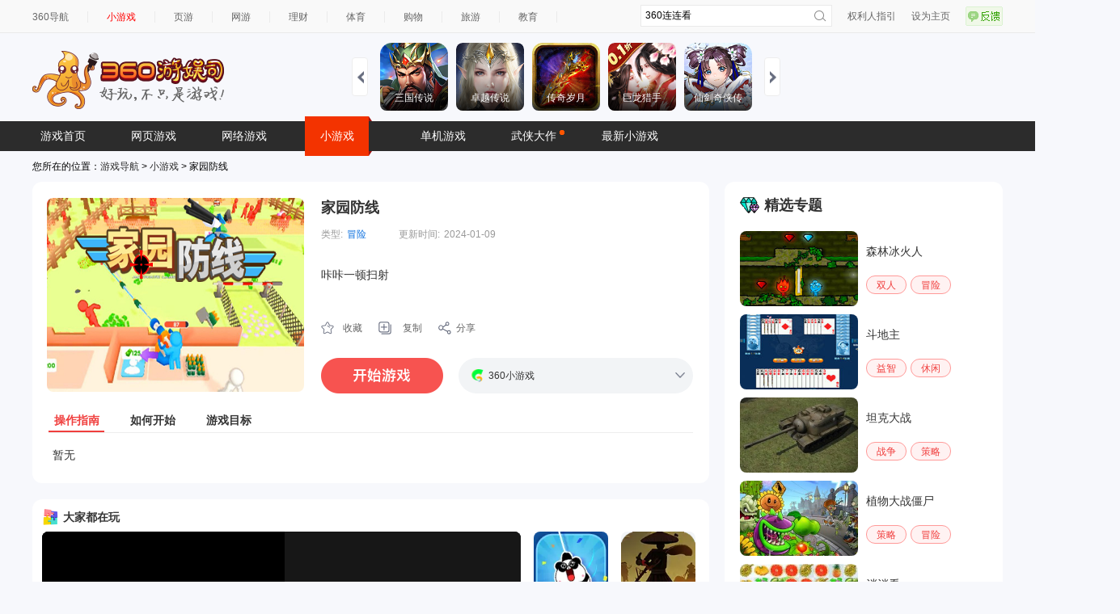

--- FILE ---
content_type: text/html; charset=UTF-8
request_url: https://xiaoyouxi.360.cn/detail?id=b5kZMIQ4TVCmRE
body_size: 9616
content:
 <!DOCTYPE html>
<html xmlns:wb=“http://open.weibo.com/wb”>
<head><meta http-equiv="Content-Type" content="text/html; charset=utf-8" /><meta name="360-site-verification" content="b7c8ce0bed1f72d4b1ad1864836c8004" /><meta name="referrer" content="always" /><title>家园防线,家园防线小游戏,360游娱司-360游戏库</title><base target="_blank"/><meta name="keywords" content="360,游娱司,游戏,导航,游戏导航,网页游戏,网络游戏,小游戏,手机游戏,单机游戏,电竞,开服表,页游,网游,游戏资讯,游戏攻略,传奇,斗地主,消消乐,王者荣耀" /><meta name="description" content="360游娱司，为您提供游戏热点资讯、热门游戏攻略、游戏专题等，包括小游戏、页游、网游、端游、手机游戏、电竞直播等内容，游戏爱好者们在这里可以快捷地找到想玩的游戏，为您业余生活添色彩！" /><script>var G_start_time = new Date();</script><script type="text/javascript" src="//s0.ssl.qhres2.com/lib/qwrap/1141.js"></script><script src='https://s2.ssl.qhres2.com/static/e7fa061e81b8535d,d21cd75f067bad70,e8caf5f782f20c6d.js' type='text/javascript'></script>
<script type="text/javascript">
       var asy_dom_st = {};//记录需要有js交互的异步加载内容的状态
    </script><script type="text/javascript" src="//s0.ssl.qhres2.com/static/facf0b3e0a47b36c,b7de95fd2f308c07,86a5a8fd3cf24383.js"></script><script type="text/javascript">
        (function(){
            function gameStorage(config){
                this.init(config);
            }
            gameStorage.prototype={
                init:function(config){
                    var defaultConfig={
                        version:'1.0',
                        namespace:'g.360.cn'
                    };
                    this.config=config?qboot.mix(config,defaultConfig):defaultConfig;
                    this.storage = new AppData(this.config.namespace,this.config.version);
                },
                getContent:function(key,ignoreExpires){
                    return this.storage.get(key,ignoreExpires);
                },
                setContent:function(key,content,expires){
                    this.storage.set(key,content,expires);
                },
                remove:function(key){
                    this.storage.remove(key);
                }
            };
            window.gameStorage=gameStorage;
        })();
        var gameStorageIns=new gameStorage();
		</script><script src="//s1.ssl.qhimg.com/static/d7adc640d18401a0/jquery.js" ></script><script src="//s5.ssl.qhres2.com/static/8cb2675d98ffa404.js"></script><link rel='stylesheet' href='https://s1.ssl.qhres2.com/static/2a166d8e54071928,e25dcc6eacd287b0,03b703070ebba811,045bfd12d7c64942,010052dc3968b052,a572e466e77beeda,a8323defc368f68a,798422b0a1415f6d.css' />

<link rel='stylesheet' href='https://s5.ssl.qhres2.com/static/df2d8e269659a948,a8323defc368f68a,798422b0a1415f6d,9d2770165012baea,0ee3a6e94ea70219,ce9d385423dec795.css' />

<script>
window.VERSION_CONF = [
    {
        namespace: "game",
        versions:[
            {
                percent: [0, 100],
                version: "base"
            }
        ]
    }
]
</script></head><body>
<div id="doc">
	<div id="hd">
		
        		<div class="topbar" id="topbar">
  <div class="inner">
    <ul class="top-nav">
      <li class="first"><a href="https://hao.360.cn/">360导航</a></li>
      <li><a href="https://xiaoyouxi.360.cn"style="color:#ff0000;">小游戏</a></li>
      <li><a href="https://g.360.cn/game/web">页游</a></li>
      <li><a href="https://g.360.cn/game/mmo">网游</a></li>
      <li><a href="https://licai.360.cn/">理财</a></li>
      <li><a href="https://sports.hao.360.cn/list">体育</a></li>
      <li><a href="https://gouwu.360.cn/">购物</a></li> 
      <li><a href="https://go.360.cn/">旅游</a></li>
      <li><a href="https://edu.360.cn/">教育</a></li>
    </ul><!--end top-nav-->
    <ul class="top-right">
      <li><a href="https://g.360.cn/game/disclaimer">权利人指引</a></li>
      <li class="home"><a href="https://hao.360.cn/sub/sethomepage.html" onclick="try{this.style.behavior='url(#default#homepage)';this.setHomePage('https://hao.360.cn/');return(false);}catch(e){}">设为主页</a></li>
      <li><a href="https://feedback.hao.360.cn/" class="feedback feedback-btn" id="feedback_btn"></a></li>
    </ul><!--end top-right-->
    <div class="top-search" id="topbar-so">
      <form class="serach gclearfix" target="_blank" method="get" action="//so.com/s">
        <input type="text" id="search-kw" class="search-text placeholder" version="1.0" autocomplete="off" name="q" value="360连连看" placeholdervalue="360连连看">
        <div id="suggest-align"></div>
        <input type="hidden" name="src" value="dherjiye" />
        <input type="submit" value="" class="search-submit">
      </form>
    </div><!--end top-search-->
  </div><!--end inner-->
</div><!--end topbar-->
<div class="header">
   <h1 class="logo" id="topbar-logo">
 	<a href="https://g.360.cn/index.html">
 		<img src="//hao9.qhimg.com/t0135ea2c412ed1a19c.png" alt="360游戏导航" />
 	</a>
 </h1>

  <div class="head-ad" id="topbar-ad">
  </div>
  <div id="slides" class="right ui-plist ui-plist-2 to-record">
    <ul>
         <li><a href="https://fun.360.cn/playgame?gameId=2951&srcid=youyusi&djsource=JcV1Xr&ad_source=iaa"><img src="https://s3m9.mdvdns.com/yiti/fbd1de661568ae58e7af8960645be6b6.png"><p><span>三国传说</span></p></a></li>
         <li><a href="https://fun.360.cn/playgame?gameId=2646&srcid=youyusi&djsource=JcV1Xr&ad_source=iaa"><img src="https://s3m9.mdvdns.com/yiti/442512e5561c5d49d6c804ec909b35b0.png"><p><span>卓越传说</span></p></a></li>
         <li><a href="https://fun.360.cn/playgame?gameId=3014&srcid=youyusi&djsource=JcV1Xr&ad_source=iaa"><img src="https://s3m9.mdvdns.com/yiti/ed9552fb9a8dd264e00edb03c3d9f144.png"><p><span>传奇岁月</span></p></a></li>
         <li><a href="https://fun.360.cn/playgame?gameId=2703&srcid=youyusi&djsource=JcV1Xr&ad_source=iaa"><img src="https://s3m9.mdvdns.com/yiti/7f9701aad2b0d59eb8f23e90b428843a.png"><p><span>巨龙猎手</span></p></a></li>
         <li><a href="https://fun.360.cn/playgame?gameId=3094&srcid=youyusi&djsource=JcV1Xr&ad_source=iaa"><img src="https://s3m9.mdvdns.com/yiti/71ff0be6e5d4b2d3abb3a178b9e8b214.png"><p><span>仙剑奇侠传</span></p></a></li>
    </ul>
    <ul>
         <li><a href="https://fun.360.cn/playgame?gameId=2425&srcid=youyusi&djsource=JcV1Xr&ad_source=iaa"><img src="https://s3m9.mdvdns.com/yiti/8375f613dfab4597b5a6b96ca97cd3d5.png"><p><span>射击战场</span></p></a></li>
         <li><a href="https://fun.360.cn/playgame?gameId=1699&srcid=youyusi&djsource=JcV1Xr&ad_source=iaa"><img src="https://s3m9.mdvdns.com/yiti/21633d91317a2bf51414263d3d53eb98.png"><p><span>荣耀坦克</span></p></a></li>
         <li><a href="https://fun.360.cn/playgame?gameId=1844&srcid=youyusi&djsource=JcV1Xr&ad_source=iaa"><img src="https://s3m9.mdvdns.com/yiti/ee3768605a46ba4b85acf3918a71add1.png"><p><span>赚一个亿</span></p></a></li>
         <li><a href="https://fun.360.cn/playgame?gameId=1837&srcid=youyusi&djsource=JcV1Xr&ad_source=iaa"><img src="https://s3m9.mdvdns.com/yiti/0c9f70d83251a011af7b138a954c291e.png"><p><span>黑影骑士战机</span></p></a></li>
         <li><a href="https://fun.360.cn/playgame?gameId=3360&srcid=youyusi&djsource=JcV1Xr&ad_source=iaa"><img src="https://s3m9.mdvdns.com/yiti/e5f43841db8bfc62c2689c101431a76e.png"><p><span>3D世界</span></p></a></li>
    </ul>
    <ul>
         <li><a href="https://fun.360.cn/playgame?gameId=1904&srcid=youyusi&djsource=JcV1Xr&ad_source=iaa"><img src="https://s3m9.mdvdns.com/yiti/d607d7717a2d64932105d7cb3d19af84.png"><p><span>跳伞吃鸡</span></p></a></li>
         <li><a href="https://fun.360.cn/playgame?gameId=1858&srcid=youyusi&djsource=JcV1Xr&ad_source=iaa"><img src="https://s3m9.mdvdns.com/yiti/6f0d80cd03bdde5a56a9304965612ffa.png"><p><span>跑酷大挑战</span></p></a></li>       
         <li><a href="https://fun.360.cn/playgame?gameId=1381&srcid=youyusi&djsource=JcV1Xr&ad_source=iaa"><img src="https://s3m9.mdvdns.com/yiti/5f720f437629561ad83fb24b46797c0f.png"><p><span>我的西游</span></p></a></li>
         <li><a href="https://fun.360.cn/playgame?gameId=719&srcid=youyusi&djsource=JcV1Xr&ad_source=iaa"><img src="https://s3m9.mdvdns.com/yiti/a9a9b88369c3ade1b3c21e4cfc173836.png"><p><span>蚂蚁进化3D</span></p></a></li>  
         <li><a href="https://fun.360.cn/playgame?gameId=1632&srcid=youyusi&djsource=JcV1Xr&ad_source=iaa"><img src="https://s3m9.mdvdns.com/yiti/d2795db0b4b7f4b2870f7650caa18dca.png"><p><span>动物融合变形</span></p></a></li>
    </ul>
    <a href="#" class="slidesjs-previous slidesjs-navigation"><i class="icon-chevron-left"></i></a>
    <a href="#" class="slidesjs-next slidesjs-navigation"><i class="icon-chevron-right"></i></a>
</div>
</div><!--end header-->
<div class="hd-nav" id="tab">
  <ul id="ul-nav">
    <li style="color: #fff; cursor: pointer;">
      <a href="https://g.360.cn/game/new_index">游戏首页</a></li>
            <li><a href="https://g.360.cn/game/web">网页游戏</a></li>
            <li><a href="https://g.360.cn/game/mmo">网络游戏</a></li>
            <li class="cur"><a href="https://xiaoyouxi.360.cn/">小游戏</a></li>
            <li><a href="https://g.360.cn/game/pcg">单机游戏</a></li>
            <li><a href="https://g.360.cn/zt/summer2017.html" style="position:relative;">武侠大作<img style="position:absolute;top:8px;right:-3px;" src="//hao7.qhimg.com/t0120900a70ef2c2d7e.gif"/></a></li>
            <li><a href="https://fun.360.cn/?srcid=youyusi&djsource=1qrzjb&ad_source=iaa">最新小游戏</a></li>


  </ul>
</div><!--end hd-nav-->

<script src="//s1.ssl.qhimg.com/static/d7adc640d18401a0/jquery.js" ></script>
<script src="https://s2.ssl.qhimg.com/static/7ab4d1aac9304468.js"></script>
<script>
  createSuggest({
    inputElement: document.getElementById('search-kw'),
    alignElement: document.getElementById('suggest-align'),
    urlPrefix: '//sug.so.360.cn/suggest/word?src=so&callback=suggest_so&encodein=utf-8&encodeout=utf-8&word='//请求地址
  });
</script>

			</div>
	<div id="bd">
		<div>
			您所在的位置：<a href="http://g.360.cn">游戏导航</a> &gt; <a href="http://xiaoyouxi.360.cn/">小游戏</a> &gt; 家园防线
		</div>
		<div class="crumb-under-ad">
			<script src="//static.mediav.com/js/mvf_pm_slider.js"></script>
			<script>
			BANNER_SLIDER({"w":1200,"showid":"SLYDGq","rshowid":"SLYDGq","inject":"inlay","layout":"magicCubeScene","style":"magicCube","row":"1","line":"10"});
			</script>
		</div>
		<div class="page-wrap gclearfix">
			<div class="main">
				<div class="game-info" id="game-info"><div class="info-main gclearfix"><div class="pic-rank"><div class="pic"><a href="https://fun.360.cn/playgame?ad_source=iaa&djsource=l3vVSF&gameId=1201&srcid=youyusiyouxi"><img class="detail-img" src="https://s3m.mediav.com/yiti/8a7a0c2c158e4cb97dd3a133cc960936.jpg"/></a></div></div><div class="game-par"><h2><a href="https://fun.360.cn/playgame?ad_source=iaa&djsource=l3vVSF&gameId=1201&srcid=youyusiyouxi">家园防线</a></h2><div class="gclearfix"><div class="item"><label>类型:</label><a href="https://xiaoyouxi.360.cn/list?type=11">冒险</a></div><div class="item"><label>更新时间:</label>2024-01-09</div></div><div class="des"><div class="des-data" data="咔咔一顿扫射" data-short="咔咔一顿扫射"><label>简介:</label>咔咔一顿扫射</div></div><div class="op-box  gclearfix" id="copyLinkContainer"><a class="soucang" href="http://xiaoyouxi.360.cn/detail/desktop?url=aHR0cDovL3hpYW95b3V4aS4zNjAuY24vZGV0YWlsP2lkPWI1a1pNSVE0VFZDbVJF&name=%E5%AE%B6%E5%9B%AD%E9%98%B2%E7%BA%BF">收藏</a><a class="copy" id="copyLink" href="#">复制</a><a class="share" href="#">分享</a></div><div class="begin-box gclearfix"><a class="play-game-now" data-partner="100886" dj=""  data="{title:'家园防线',url:'https://fun.360.cn/playgame?ad_source=iaa&djsource=l3vVSF&gameId=1201&srcid=youyusiyouxi'}" href="https://fun.360.cn/playgame?ad_source=iaa&djsource=l3vVSF&gameId=1201&srcid=youyusiyouxi"></a><ul class="icons"><a href="#" class="zk bnt"></a><a href="#" class="sq bnt" style="display:none"></a><li><a href="https://fun.360.cn/playgame?ad_source=iaa&djsource=l3vVSF&gameId=1201&srcid=youyusiyouxi"><img src="//hao9.qhimg.com/t01b9e7ae737b75a499.png"/><span>360小游戏</span></a></li></ul></div></div></div><ul class="tab info-tab gclearfix"><li class="current"><a href="#">操作指南</a></li><li><a href="#">如何开始</a></li><li><a href="#">游戏目标</a></li></ul><div class="view info-view">暂无</div><div class="view info-view" style="display: none">暂无</div><div class="view info-view" style="display: none">暂无</div></div>

				<div style="margin-top: 10px;border-radius: 12px;overflow: hidden;"><iframe width="837" height="435" scrolling="no" frameborder="0" src="https://fun.360.cn/external/yysGaming?srcid=youyusi&djsource=F8ljcx&ad_source=iaa"></iframe></div>

				<div class="md" id="renqi">
					<div class="md-hd">
						<h2 class="tit">人气精选</h2>
					</div>
					<div class="md-bd">
						<ul class="pic-list gclearfix">
							                			<li ><a href="https://xiaoyouxi.360.cn/detail?id=b5QWZIM3TyetRx"><img src="//hao9.qhimg.com/t0193cc888b0cec82d4.jpg"><span class="pic-cover"></span><span class="txt" title="神庙逃亡2电脑版">神庙逃亡2电脑版</span></a></li><li ><a href="https://xiaoyouxi.360.cn/detail?id=asMWaIIyTVOmQU"><img src="//hao9.qhimg.com/t014669304af2d9d258.jpg"><span class="pic-cover"></span><span class="txt" title="小蜗牛回家">小蜗牛回家</span></a></li><li ><a href="https://xiaoyouxi.360.cn/detail?id=b5caaIIySyKuPx"><img src="//hao9.qhimg.com/t0189ce131780b54f97.jpg"><span class="pic-cover"></span><span class="txt" title="夜袭女生宿舍">夜袭女生宿舍</span></a></li><li ><a href="https://xiaoyouxi.360.cn/detail?id=asoYaIIyUyGsQU"><img src="//hao9.qhimg.com/t012651518e740ee351.jpg"><span class="pic-cover"></span><span class="txt" title="森林冰火人2山寨版">森林冰火人2山寨版</span></a></li><li ><a href="https://xiaoyouxi.360.cn/detail?id=b5ceYIE5SViqPE"><img src="//hao9.qhimg.com/t01f76550abf3db6fc7.jpg"><span class="pic-cover"></span><span class="txt" title="天线宝宝兄弟">天线宝宝兄弟</span></a></li><li ><a href="https://xiaoyouxi.360.cn/detail?id=c5IVaYM0TViuPx"><img src="//hao9.qhimg.com/t011af17d9dd75f6d1a.jpg"><span class="pic-cover"></span><span class="txt" title="王子公主回家记">王子公主回家记</span></a></li><li  class="last"><a href="https://xiaoyouxi.360.cn/detail?id=aMYVZ1E5TFmuPU"><img src="//hao9.qhimg.com/t01b9b233126627c00e.gif"><span class="pic-cover"></span><span class="txt" title="大嘴怪冒险无敌版">大嘴怪冒险无敌版</span></a></li><li ><a href="https://xiaoyouxi.360.cn/detail?id=acgcZYE5SVWvPx"><img src="//hao9.qhimg.com/t0180aea72f86e87c16.jpg"><span class="pic-cover"></span><span class="txt" title="森林冰火人4变态版">森林冰火人4变态版</span></a></li><li ><a href="https://xiaoyouxi.360.cn/detail?id=c5YYaYI3TFOnQk"><img src="//hao9.qhimg.com/t015567323c77b524ea.jpg"><span class="pic-cover"></span><span class="txt" title="小恐龙和巫师2">小恐龙和巫师2</span></a></li><li ><a href="https://xiaoyouxi.360.cn/detail?id=aMkWaII2SlKrPx"><img src="//hao9.qhimg.com/t01a7e13f34298a1935.jpg"><span class="pic-cover"></span><span class="txt" title="超级玛丽">超级玛丽</span></a></li><li ><a href="https://xiaoyouxi.360.cn/detail?id=bsYbYIM6UyWnQU"><img src="//hao9.qhimg.com/t0132794f6449924dab.jpg"><span class="pic-cover"></span><span class="txt" title="彩虹铠甲战士2">彩虹铠甲战士2</span></a></li><li ><a href="https://xiaoyouxi.360.cn/detail?id=bMoXaYI4TVSrPx"><img src="//hao9.qhimg.com/t014ae1e2577a160e39.jpg"><span class="pic-cover"></span><span class="txt" title="越狱第一季">越狱第一季</span></a></li><li ><a href="https://xiaoyouxi.360.cn/detail?id=acYWZ1MyTFasRx"><img src="//hao9.qhimg.com/t01351e343135014f6e.jpg"><span class="pic-cover"></span><span class="txt" title="森林冰火人3中文无敌版">森林冰火人3中文无敌版</span></a></li><li  class="last"><a href="https://xiaoyouxi.360.cn/detail?id=ccUXYYI2SlWpPk"><img src="//hao9.qhimg.com/t01915d1b1b65e45848.jpg"><span class="pic-cover"></span><span class="txt" title="笑傲江湖">笑傲江湖</span></a></li><li ><a href="https://xiaoyouxi.360.cn/detail?id=cMgWYYM6SVWqPx"><img src="//hao9.qhimg.com/t01eb13c614e2c03aaa.jpg"><span class="pic-cover"></span><span class="txt" title="朵拉探险">朵拉探险</span></a></li><li ><a href="https://xiaoyouxi.360.cn/detail?id=b5YVYoQyTFmmRE"><img src="//hao9.qhimg.com/t014ef5c198d6b411a4.jpg"><span class="pic-cover"></span><span class="txt" title="马里奥和路易吉回家2">马里奥和路易吉回家2</span></a></li><li ><a href="https://xiaoyouxi.360.cn/detail?id=bcsWYoE5TVmsQE"><img src="//hao9.qhimg.com/t01e4defb5029ce6cb1.jpg"><span class="pic-cover"></span><span class="txt" title="捕鱼达人之浅滩狩猎">捕鱼达人之浅滩狩猎</span></a></li><li ><a href="https://xiaoyouxi.360.cn/detail?id=acYXaIM6UFCmRE"><img src="//hao9.qhimg.com/t019d14cf2cb3f515f3.jpg"><span class="pic-cover"></span><span class="txt" title="海绵宝宝超级冒险">海绵宝宝超级冒险</span></a></li>

                			            			</ul>
					</div>
				</div>
			</div>
			<div class="sidebar">
				<div class="md" id="jingxuan">
					<div class="md-hd">
						<h2 class="tit">精选专题</h2>
					</div>
					<div class="md-bd">
						<div class="zhuanti-item-wrap">
  <a class="zhuanti-item" href="https://xiaoyouxi.360.cn/tag?tag=148">
      <img src="https://hao9.qhimg.com/t01aed34d67cbb1d921.jpg" alt="" />
      <p>森林冰火人</p>  
  </a>
  <ul class="zhuanti-categorys">
      <li><a href="https://xiaoyouxi.360.cn/shuangren/index.html">双人</a></li>
      <li><a href="https://xiaoyouxi.360.cn/maoxian/index.html">冒险</a></li>
  </ul>
</div>

<div class="zhuanti-item-wrap">
  <a class="zhuanti-item" href="https://xiaoyouxi.360.cn/tag?tag=130">
      <img src="https://hao9.qhimg.com/t014cde30256d7e75eb.jpg" alt="" />
      <p>斗地主</p>  
  </a>
  <ul class="zhuanti-categorys">
      <li><a href="https://xiaoyouxi.360.cn/yizhi/index.html">益智</a></li>
      <li><a href="https://xiaoyouxi.360.cn/xiuxian/index.html">休闲</a></li>
  </ul>
</div>

<div class="zhuanti-item-wrap">
  <a class="zhuanti-item" href="https://xiaoyouxi.360.cn/tag?tag=131">
      <img src="https://hao9.qhimg.com/t01d9c2d0bd289f3133.jpg" alt="" />
      <p>坦克大战</p>  
  </a>
  <ul class="zhuanti-categorys">
      <li><a href="https://xiaoyouxi.360.cn/zhanzheng/index.html">战争</a></li>
      <li><a href="https://xiaoyouxi.360.cn/celue/index.html">策略</a></li>
  </ul>
</div>

<div class="zhuanti-item-wrap">
  <a class="zhuanti-item" href="https://xiaoyouxi.360.cn/tag?tag=268">
      <img src="https://hao9.qhimg.com/t01e61de6af33688968.jpg" alt="" />
      <p>植物大战僵尸</p>  
  </a>
  <ul class="zhuanti-categorys">
      <li><a href="https://xiaoyouxi.360.cn/celue/index.html">策略</a></li>
      <li><a href="https://xiaoyouxi.360.cn/maoxian/index.html">冒险</a></li>
  </ul>
</div>

<div class="zhuanti-item-wrap">
  <a class="zhuanti-item" href="https://xiaoyouxi.360.cn/tag?tag=103">
      <img src="https://hao9.qhimg.com/t016eee0f6a92be0ebb.jpg" alt="" />
      <p>消消看</p>  
  </a>
  <ul class="zhuanti-categorys">
      <li><a href="https://xiaoyouxi.360.cn/zhanzheng/index.html">战争</a></li>
      <li><a href="https://xiaoyouxi.360.cn/maoxian/index.html">冒险</a></li>
  </ul>
</div>

<div class="zhuanti-item-wrap">
  <a class="zhuanti-item" href="https://xiaoyouxi.360.cn/tag?tag=271">
      <img src="https://hao9.qhimg.com/t01d627cd9819a47b45.jpg" alt="" />
      <p>捣蛋猪</p>  
  </a>
  <ul class="zhuanti-categorys">
      <li><a href="https://xiaoyouxi.360.cn/yizhi/index.html">益智</a></li>
      <li><a href="https://xiaoyouxi.360.cn/xiuxian/index.html">休闲</a></li>
  </ul>
</div>
					</div>
                                </div>
		                <div class="sidebar-ad">
			            <script src="//static.mediav.com/js/mvf_pm_slider.js"></script>
			            <script>
			                BANNER_SLIDER({"w":344,"showid":"eB3F3F","rshowid":"eB3F3F","inject":"inlay","layout":"magicCubeScene","style":"magicCube","row":"1","line":"1"});
			            </script>
		                </div>
                        </div>
		</div>
	</div>
        <div id="ft">
           <div class="content">
  <span>
  360游戏导航温馨提示：抵制不良游戏 拒绝盗版游戏 注意自我保护 谨防上当受骗 适度游戏益脑 沉迷游戏伤身 合理安排时间 享受健康生活<br>
  本站不自主生产内容，所有内容均来自第三方合作，若无意中有内容不恰当或者侵犯版权，请来信告知，我们通知合作方后，确认情况属实的本网站将应您的要求删除。
  </span>
  <p>
  <a href="http://hao.360.cn/about.html">关于我们</a> |
  <a href="http://webscan.360.cn/">挂马监测</a> |
  <a href="http://feedback.hao.360.cn/">意见反馈</a> |
  <a href="http://hr.360.cn/">招聘信息</a> |
  <a href="http://www.360.com/">360互联网安全中心</a><br>
  Copyright@360.cn  All Rights Reserved. @2016   G.360.CN  京ICP证080047<a target="_blank" style="color: #494949; text-decoration: none;" href="https://beian.miit.gov.cn/">京ICP备08010314号-6</a> <a target="_blank" style="color: #494949; text-decoration: none;" href="http://www.beian.gov.cn/portal/registerSystemInfo?recordcode=11000002002063"> <img src="//hao7.qhimg.com/t01e234d78c865e676f.png" style="vertical-align: -.3em;"> 京公网安备 11000002002063号 </a>
  </p>
</div><!--end content-->

        </div>
        <div id="right-bottom"></div>
</div>
<div id="feedback" class="gmodule g-box">
    <a class="close-btn" href="#">关闭</a>
    <form id="feedbackform" action="//feedback.hao.360.cn/index/submit" method="post" target="feedbackframe">
        <h3 class="t1">1.请选择问题分类：</h3>
        <div class="content">
            <ul class="tag">
                <li class="on" text-default="发现我们的页面有链接错误或有什么意见和建议，欢迎反馈！">
                    <a title="">链接错误</a>
                </li>
                <li text-default="如果发现我们的页面有错乱，空白、折行等问题，欢迎留言纠错！">
                    <a title="">页面错乱</a>
                </li>
                <li text-default="找不到我要玩游戏的，好郁闷！我要反馈给你们！">
                    <a title="">找不到游戏</a>
                </li>
                <li text-default="还有其它的任何问题都可以来这里提哦！">
                    <a title="">其他问题</a>
                </li>
            </ul>
            <div class="reply">
                <div>
                    <textarea name="message_fake" id="message" text-default="对我们的产品有什么意见和建议，来这里反馈吧~" class="txt">对我们的产品有什么意见和建议，来这里反馈吧~</textarea>
                </div>
            </div>
        </div>
        <h3 class="t2">2.留下联系方式，您将有机会获得360安仔</h3>
        <div class="content">
            <input name="contact" id="contact" text-default="QQ/邮箱/电话" class="number" type="text" value="QQ/邮箱/电话">
            <span class="ps">(可选)</span>
        </div>
        <div class="btn-wrap">
            <div id="feedback_hit" class="errortip">
                亲，您忘了添加反馈了吧~
            </div>
            <a id="submit_btn" class="submit-btn">提交</a>
        </div>
        <input type="hidden" name="sectionid" value="12">
        <input type="hidden" name="referer" id="feedback_referer" value="http://xiaoshuo.360.cn/">
        <input type="hidden" id="deviceinfo" name="deviceinfo" value="">
        <input type="hidden" name="message" id="message_real" value="#产品问题#">
    </form>
    <div id="feedback_success">
        <div class="message">
            <h4>提交成功！感谢您对360游戏导航的支持</h4>
        </div>
        <div class="opt">
            点<a href="http://g.360.cn" target="_self" title="360游戏">这里</a>回到360游戏导航首页，继续留言请点<a id="feedback_return" href="#" title="继续留言">这里</a>
        </div>
    </div>
</div>
<div id="feedback_mask"></div>
<div style="display:none;" id="feedbackTarget"></div>
<style>
.couplet{position:fixed;top:137px;left:50%;z-index:1000;}
.couplet-left{position:absolute;top:50px;left:-720px;}
.couplet-right{position:absolute;top:50px;left:600px;}
</style>
<div class="couplet">
    <script>
    if(window.BANNER_SLIDER === undefined){
        document.write('<script src="//static.mediav.com/js/mvf_pm_slider.js"><\/script>');
    }
    </script>
    <div class="couplet-left">
        <script>
        BANNER_SLIDER({"w":120,"showid":"d30emA","rshowid":"d30emA","inject":"inlay","layout":"magicCubeScene","style":"magicCube","row":"3","line":"1","BlockSlider":true});
        </script>
    </div>
    <div class="couplet-right">
        <script>
        BANNER_SLIDER({"w":120,"showid":"KRyfBZ","rshowid":"KRyfBZ","inject":"inlay","layout":"magicCubeScene","style":"magicCube","row":"3","line":"1","BlockSlider":true});
        </script>
    </div>
</div>


<script type="text/javascript">
    var openscreenConfig = {
        "isOn": 1,
        "startTime": "2020/01/01 00:00:00",
        "endTime": "2036/01/01 00:00:00",
        "showid": "wnA9tG",
        "showTime": 10
    };
</script><script src='https://s3.ssl.qhres2.com/static/1df96bcf2d2a5b6a,bebb09e1a6cdf953,6e5b235b25c06e2a,1e2814827bb41a6e,cb2a9f58dc814fa2,f884801d75a2c5ec,56faafc3fa92bdb1,b982c837735fd58c,67c378973f534b69,3a13de0c6b141131,d4735d3665007127.js' type='text/javascript'></script>

<script type="text/javascript">
var gameDetail = {};
gameDetail.gameName="家园防线";
gameDetail.gameId = "b5kZMIQ4TVCmRE";
gameDetail.game_id ="1466009";
gameDetail.gameClass = "3";
gameDetail.gameType = "11";


</script>
<script type="text/javascript" src="//s3.ssl.qhimg.com/static/472fbec5c4ed895a/ZeroClipboard-modify.js"></script>
<script src='https://s2.ssl.qhres2.com/static/da70f1f1a07b9ce8,d9e6c308ee3e7df5,6e02eb3d2b0155d5,4ae2f9241f8963f4,4c6b1ec4d6801377,45f66b04d0ea77ea,f299b2443ed01c95.js' type='text/javascript'></script>

<script src="//tjs.sjs.sinajs.cn/open/api/js/wb.js" type="text/javascript" charset="utf-8"></script>
<script type="text/javascript">
    var G_ready_time;
    Dom.ready(function() {
        G_ready_time = new Date();
    });

    W(window).on('load', function() {
        var params = {
            t0 : G_ready_time - G_start_time,
            t1 : new Date() - G_start_time
        };
        params['prj'] = 'game_search';

        monitor.setConf({
            'trackUrl': 'https://s.360.cn/haostat/haopv.gif',
            'clickUrl': 'https://s.360.cn/haostat/haoclk.gif',
            'wpoUrl': 'https://s.360.cn/hao360/peform.html'
        });
        monitor.log(params, 'wpo');
    });
</script><script type="text/javascript">
    var monitor2Url = "//soyo.360.cn/index/result/all.html";
    var monitor2UrlProtocol = 'https:' == document.location.protocol ? 'https:' : 'http:';
    monitor2.setConf({
        'trackUrl': 'https://s.360.cn/haostat/haopv.gif',
        'clickUrl': 'https://s.360.cn/haostat/haoclk.gif'
    });
    monitor2.setUrl(monitor2UrlProtocol + monitor2Url).getTrack();
    monitor2.getClickAndKeydown();
</script><!-- 区分统计点击来源，haoclk时 增加r、b值 --><script>
	(function () {
		if (!window.monitor) return;

		var allowVer = window.hao360 && window.VersionHub;
		var _getClick =  monitor.data.getClick;
		var _getBase =  monitor.data.getBase;
		monitor.data.getClick = function(target){
			var clickParams = _getClick(target);
			clickParams.r = monitor.util.getReferrer();
			clickParams.b = monitor.util.getBrowser();
			if (allowVer) {
				clickParams.mid = hao360.mid;
				clickParams.version = VersionHub.hit()[0] || '';
			}
			return clickParams;
		};
		monitor.data.getBase = function () {
			var base = _getBase();
			if (allowVer) {
				base.mid = hao360.mid;
				base.version = VersionHub.hit()[0] || '';
			}
			return base;
		};
	})()
</script><script>
	(function () {
		if (!window.monitor2) return;

		var _getClick =  monitor2.data.getClick;
		monitor2.data.getClick = function(target){
			var clickParams = _getClick(target);
			clickParams.r = monitor2.util.getReferrer();
			return clickParams;
		};
	})()
</script>
<script type="text/javascript" src="//s1.ssl.qhres2.com/static/014a61adb91a547f.js"></script>
<script type="text/javascript">
    var monitorUrl = "//xiaoyouxi.360.cn/detail";
    var monitorUrlProtocol = 'https:' == document.location.protocol ? 'https:' : 'http:';
    monitor.setUrl(monitorUrlProtocol + monitorUrl);
    monitor.setConf({
        'trackUrl': 'https://s.360.cn/haostat/haopv.gif',
        'clickUrl': 'https://s.360.cn/haostat/haoclk.gif'
    });
    monitor.setProject('hao360_erjiye_xiaoyouxi').getTrack();
    monitor.setId(['hot-game-links', 'topbar', 'topbar-so', 'topbar-logo', 'slides', 'topbar-ad', 'tab', 'game-info', 'renqi', 'jingxuan']);
    var _o = new omonitor("game");
</script>
<script src='https://s2.ssl.qhres2.com/static/c12bf3fdf2aa670e.js' type='text/javascript'></script>


<script type="text/javascript" src="https://s2.ssl.qhres2.com/static/225e35194b556f45.js"></script>
<script type="text/javascript">
    new FEED_FLOAT_INIT({
        containerId: 'right-bottom',
        showid: 'JLnGE9',
        width: 140,
        onCloseHandler(){
            window.monitor && window.monitor.log({
                cId: "right-bottom",
                c: "close"
            }, "click");
        },
        onClickHandler(){
            window.monitor && window.monitor.log({
                cId: "right-bottom",
                c: "click"
            }, "click");
        }
   })
</script>
<script type="text/javascript">
    (function(i,s,o,g,r,a,m){i['GoogleAnalyticsObject']=r;i[r]=i[r]||function(){
    (i[r].q=i[r].q||[]).push(arguments)},i[r].l=1*new Date();a=s.createElement(o),
    m=s.getElementsByTagName(o)[0];a.async=1;a.src=g;m.parentNode.insertBefore(a,m)
    })(window,document,'script','//www.google-analytics.com/analytics.js','ga');
    ga('create', 'UA-23117222-9', {'sampleRate': 20});
    ga('send', 'pageview');
</script></body></html>


--- FILE ---
content_type: text/html
request_url: https://show-g.mediav.com/s?scheme=https&of=4&newf=1&type=1&showid=8kLSOY&uid=&refurl=&mid=&asc=&reqtimes=1&impct=2&jsonp=QWJsonp1769031685069
body_size: 161
content:
(function(){
var json={};
window['QWJsonp1769031685069'](json);
})();

--- FILE ---
content_type: application/javascript
request_url: https://fun.em0bu.cn/ssp/58/389/SekiroRewardVideo.js
body_size: 436
content:
"use strict";
var SekiroRewardVideoClass = (function () {
  function SekiroRewardVideo(adUnitId) {
    this.adUnitId = "";
    this.isAdInit = false;
    this.gameAD = null;
    this.adSuccFunc = null;
    this.adFailFunc = null;
    this.adUnitId = adUnitId;
    this.InitAD();
  }

  SekiroRewardVideo.prototype.InitAD = function () {
    if (this.isAdInit) {
      return;
    }
    var self = this;
    this.gameAD = window.REWARD_VIDEO_AD.createRewardedVideoAd({
      adUnitId: window.showId.jl,
    });
    this.gameAD.onLoad(function () {
      console.log("激励视频 广告加载成功");
    });
    this.gameAD.onError(function (err) {
      console.log(err);
    });
    this.gameAD.onClose(function (res) {
      if ((res && res.isEnded) || undefined === res) {
        console.log("激励视频看完");
        if (self.adSuccFunc) {
          self.adSuccFunc();
        }
      } else {
        console.log("激励视频未看完");
        if (self.adFailFunc) {
          self.adFailFunc();
        }
      }
      // this.adSuccFunc = null;
      // this.adFailFunc = null;
    });
    this.isAdInit = true;
  };
  SekiroRewardVideo.prototype.showAdVideo = function (adSuccFunc, adFailFunc) {
    this.adSuccFunc = adSuccFunc;
    this.adFailFunc = adFailFunc;
    this.gameAD.show2().then(function  () {
      console.log("开始播放激励视频");
    });
  };
  return SekiroRewardVideo;
})();

window.SekiroRewardVideo = new SekiroRewardVideoClass(window.showId.jl);


--- FILE ---
content_type: application/javascript
request_url: https://fun.em0bu.cn/ssp/58/389/mjs/bridge.js
body_size: 833
content:
if (window.location.href.indexOf('?qid=HFHB') > -1) {
    // const close = document.getElementById('close')
    // close.style.display = 'block';
    document.addEventListener('click', (e) => {
        console.log()
        
        if (e.target.getAttribute('id') == 'close') {
            let num = Math.floor(Math.random() * 10)
            let city = getCookie('mmm_city') || '上海'
            let cityArr = ['北京', '上海', '广州', '深圳', '成都']
            if(num == 1 && cityArr.indexOf(city) == -1) {
                window.SekiroRewardVideo.showAdVideo()
            }else {
                cefBridge.CefCloseWnd();
            }
        }
    })
    var timer = '';
    var cefBridge = window['cefBridge'];
    var clientFunc = {
        setWndAndShow: function () {
            //获取屏幕尺寸
            cefBridge.Execute('GetScreenWndInfoEx', true, '').then(function (res) {
                cefBridge.CefWriteLog('屏幕尺寸回调', JSON.stringify(res))
                var rect = res.rect
                if (rect && rect.length > 0) {
                    cefBridge.CefWriteLog('屏幕尺寸', JSON.stringify(rect))
                    //设置屏幕尺寸
                    cefBridge.CefSetWndRect(rect[0])
                    //展现窗口
                    cefBridge.CefShowWnd('3')
                    timer = setInterval(function () {
                        cefBridge.CefShowWnd('3')
                    }, 1000)
                }
            })
        },
        loadFailed: function () {
            cefBridge.CefWriteLog('GetScreenShowState--fail')
            clearInterval(timer)
            cefBridge.CefCloseWnd();
        }
    }
    cefBridge.CefEventNotify(function (event, data) {
        if (event === 'MainWebWndCreated') {
            //创建窗口
            cefBridge.Execute('WebLoadComplete', false, '')
            cefBridge.CefWriteLog('收到通知--MainWebWndCreated')
        }
        if (event === 'JumpToLink') {
            cefBridge.CefWriteLog('点击弹出的url:' + data)
            var url = cefBridge.CefOpenUrl(JSON.parse(data).url, 2)
            cefBridge.CefWriteLog('打开url的结果:' + url)
            cefBridge.CefCloseWnd();
        }
        if (event === 'ScreenNotify') {
            cefBridge.CefWriteLog('ScreenNotify退出:' + data)
            if (data == 'esc') {
                cefBridge.CefWriteLog('esc退出')
                cefBridge.CefCloseWnd();
            }
            if (data == 'showauto') {
                cefBridge.CefWriteLog('锁屏')
                cefBridge.Execute('GetScreenShowState', true, '').then(function (res) {
                    cefBridge.CefWriteLog('GetScreenShowState--' + JSON.stringify(res))
                    if (res.state !== 1) {
                        clientFunc.loadFailed()
                    } else {
                        clientFunc.setWndAndShow()
                    }
                }).catch(function () {
                    clientFunc.loadFailed()
                })
            }
            if (data == 'showmanual' || data == 'showself') {
                clientFunc.setWndAndShow()
            }
        }
    })
}



--- FILE ---
content_type: application/javascript
request_url: https://fun.em0bu.cn/ssp/58/389/mjs/cef-bridge.umd.production.min.js
body_size: 4216
content:
!function(t,e){"object"==typeof exports&&"undefined"!=typeof module?e(exports):"function"==typeof define&&define.amd?define(["exports"],e):e((t=t||self).cefBridge={})}(this,(function(t){"use strict";function e(t,e,n,r,i,o,a){try{var c=t[o](a),u=c.value}catch(t){return void n(t)}c.done?e(u):Promise.resolve(u).then(r,i)}function n(t){return function(){var n=this,r=arguments;return new Promise((function(i,o){var a=t.apply(n,r);function c(t){e(a,i,o,c,u,"next",t)}function u(t){e(a,i,o,c,u,"throw",t)}c(void 0)}))}}function r(){return(r=Object.assign||function(t){for(var e=1;e<arguments.length;e++){var n=arguments[e];for(var r in n)Object.prototype.hasOwnProperty.call(n,r)&&(t[r]=n[r])}return t}).apply(this,arguments)}var i=function(t,e){return function(t){var e=function(t){var e=Object.prototype,n=e.hasOwnProperty,r="function"==typeof Symbol?Symbol:{},i=r.iterator||"@@iterator",o=r.asyncIterator||"@@asyncIterator",a=r.toStringTag||"@@toStringTag";function c(t,e,n){return Object.defineProperty(t,e,{value:n,enumerable:!0,configurable:!0,writable:!0}),t[e]}try{c({},"")}catch(t){c=function(t,e,n){return t[e]=n}}function u(t,e,n,r){var i=Object.create((e&&e.prototype instanceof l?e:l).prototype),o=new S(r||[]);return i._invoke=function(t,e,n){var r="suspendedStart";return function(i,o){if("executing"===r)throw new Error("Generator is already running");if("completed"===r){if("throw"===i)throw o;return{value:void 0,done:!0}}for(n.method=i,n.arg=o;;){var a=n.delegate;if(a){var c=x(a,n);if(c){if(c===f)continue;return c}}if("next"===n.method)n.sent=n._sent=n.arg;else if("throw"===n.method){if("suspendedStart"===r)throw r="completed",n.arg;n.dispatchException(n.arg)}else"return"===n.method&&n.abrupt("return",n.arg);r="executing";var u=s(t,e,n);if("normal"===u.type){if(r=n.done?"completed":"suspendedYield",u.arg===f)continue;return{value:u.arg,done:n.done}}"throw"===u.type&&(r="completed",n.method="throw",n.arg=u.arg)}}}(t,n,o),i}function s(t,e,n){try{return{type:"normal",arg:t.call(e,n)}}catch(t){return{type:"throw",arg:t}}}t.wrap=u;var f={};function l(){}function h(){}function p(){}var y={};c(y,i,(function(){return this}));var d=Object.getPrototypeOf,v=d&&d(d(_([])));v&&v!==e&&n.call(v,i)&&(y=v);var g=p.prototype=l.prototype=Object.create(y);function w(t){["next","throw","return"].forEach((function(e){c(t,e,(function(t){return this._invoke(e,t)}))}))}function m(t,e){var r;this._invoke=function(i,o){function a(){return new e((function(r,a){!function r(i,o,a,c){var u=s(t[i],t,o);if("throw"!==u.type){var f=u.arg,l=f.value;return l&&"object"==typeof l&&n.call(l,"__await")?e.resolve(l.__await).then((function(t){r("next",t,a,c)}),(function(t){r("throw",t,a,c)})):e.resolve(l).then((function(t){f.value=t,a(f)}),(function(t){return r("throw",t,a,c)}))}c(u.arg)}(i,o,r,a)}))}return r=r?r.then(a,a):a()}}function x(t,e){var n=t.iterator[e.method];if(void 0===n){if(e.delegate=null,"throw"===e.method){if(t.iterator.return&&(e.method="return",e.arg=void 0,x(t,e),"throw"===e.method))return f;e.method="throw",e.arg=new TypeError("The iterator does not provide a 'throw' method")}return f}var r=s(n,t.iterator,e.arg);if("throw"===r.type)return e.method="throw",e.arg=r.arg,e.delegate=null,f;var i=r.arg;return i?i.done?(e[t.resultName]=i.value,e.next=t.nextLoc,"return"!==e.method&&(e.method="next",e.arg=void 0),e.delegate=null,f):i:(e.method="throw",e.arg=new TypeError("iterator result is not an object"),e.delegate=null,f)}function b(t){var e={tryLoc:t[0]};1 in t&&(e.catchLoc=t[1]),2 in t&&(e.finallyLoc=t[2],e.afterLoc=t[3]),this.tryEntries.push(e)}function O(t){var e=t.completion||{};e.type="normal",delete e.arg,t.completion=e}function S(t){this.tryEntries=[{tryLoc:"root"}],t.forEach(b,this),this.reset(!0)}function _(t){if(t){var e=t[i];if(e)return e.call(t);if("function"==typeof t.next)return t;if(!isNaN(t.length)){var r=-1,o=function e(){for(;++r<t.length;)if(n.call(t,r))return e.value=t[r],e.done=!1,e;return e.value=void 0,e.done=!0,e};return o.next=o}}return{next:C}}function C(){return{value:void 0,done:!0}}return h.prototype=p,c(g,"constructor",p),c(p,"constructor",h),h.displayName=c(p,a,"GeneratorFunction"),t.isGeneratorFunction=function(t){var e="function"==typeof t&&t.constructor;return!!e&&(e===h||"GeneratorFunction"===(e.displayName||e.name))},t.mark=function(t){return Object.setPrototypeOf?Object.setPrototypeOf(t,p):(t.__proto__=p,c(t,a,"GeneratorFunction")),t.prototype=Object.create(g),t},t.awrap=function(t){return{__await:t}},w(m.prototype),c(m.prototype,o,(function(){return this})),t.AsyncIterator=m,t.async=function(e,n,r,i,o){void 0===o&&(o=Promise);var a=new m(u(e,n,r,i),o);return t.isGeneratorFunction(n)?a:a.next().then((function(t){return t.done?t.value:a.next()}))},w(g),c(g,a,"Generator"),c(g,i,(function(){return this})),c(g,"toString",(function(){return"[object Generator]"})),t.keys=function(t){var e=[];for(var n in t)e.push(n);return e.reverse(),function n(){for(;e.length;){var r=e.pop();if(r in t)return n.value=r,n.done=!1,n}return n.done=!0,n}},t.values=_,S.prototype={constructor:S,reset:function(t){if(this.prev=0,this.next=0,this.sent=this._sent=void 0,this.done=!1,this.delegate=null,this.method="next",this.arg=void 0,this.tryEntries.forEach(O),!t)for(var e in this)"t"===e.charAt(0)&&n.call(this,e)&&!isNaN(+e.slice(1))&&(this[e]=void 0)},stop:function(){this.done=!0;var t=this.tryEntries[0].completion;if("throw"===t.type)throw t.arg;return this.rval},dispatchException:function(t){if(this.done)throw t;var e=this;function r(n,r){return a.type="throw",a.arg=t,e.next=n,r&&(e.method="next",e.arg=void 0),!!r}for(var i=this.tryEntries.length-1;i>=0;--i){var o=this.tryEntries[i],a=o.completion;if("root"===o.tryLoc)return r("end");if(o.tryLoc<=this.prev){var c=n.call(o,"catchLoc"),u=n.call(o,"finallyLoc");if(c&&u){if(this.prev<o.catchLoc)return r(o.catchLoc,!0);if(this.prev<o.finallyLoc)return r(o.finallyLoc)}else if(c){if(this.prev<o.catchLoc)return r(o.catchLoc,!0)}else{if(!u)throw new Error("try statement without catch or finally");if(this.prev<o.finallyLoc)return r(o.finallyLoc)}}}},abrupt:function(t,e){for(var r=this.tryEntries.length-1;r>=0;--r){var i=this.tryEntries[r];if(i.tryLoc<=this.prev&&n.call(i,"finallyLoc")&&this.prev<i.finallyLoc){var o=i;break}}o&&("break"===t||"continue"===t)&&o.tryLoc<=e&&e<=o.finallyLoc&&(o=null);var a=o?o.completion:{};return a.type=t,a.arg=e,o?(this.method="next",this.next=o.finallyLoc,f):this.complete(a)},complete:function(t,e){if("throw"===t.type)throw t.arg;return"break"===t.type||"continue"===t.type?this.next=t.arg:"return"===t.type?(this.rval=this.arg=t.arg,this.method="return",this.next="end"):"normal"===t.type&&e&&(this.next=e),f},finish:function(t){for(var e=this.tryEntries.length-1;e>=0;--e){var n=this.tryEntries[e];if(n.finallyLoc===t)return this.complete(n.completion,n.afterLoc),O(n),f}},catch:function(t){for(var e=this.tryEntries.length-1;e>=0;--e){var n=this.tryEntries[e];if(n.tryLoc===t){var r=n.completion;if("throw"===r.type){var i=r.arg;O(n)}return i}}throw new Error("illegal catch attempt")},delegateYield:function(t,e,n){return this.delegate={iterator:_(t),resultName:e,nextLoc:n},"next"===this.method&&(this.arg=void 0),f}},t}(t.exports);try{regeneratorRuntime=e}catch(t){"object"==typeof globalThis?globalThis.regeneratorRuntime=e:Function("r","regeneratorRuntime = r")(e)}}(e={exports:{}}),e.exports}();const o=window.external,a="function"==typeof(null==o?void 0:o.Execute);function c(t){return"function"==typeof(null==o?void 0:o[t])}function u(t,...e){if(c(t))return o[t](...e);console.log("当前环境不支持或不存在该方法："+t)}function s(t,e=!0,...n){return new Promise((r,i)=>{c("Execute")?o.Execute(t,(n,o,a)=>{if(0==+o)if(e)try{const t=JSON.parse(a);r(t)}catch(e){i(`数据解析失败！错误信息：${JSON.stringify(e)}，调用方法：${t}`)}else r(a);else i(`Execute 执行失败！错误码：${o}，调用的方法：${t}`)},...n):i("当前环境不存在或不支持 Execute 方法")})}function f(t,...e){u("RegisterFunction",t,...e)}const l=Object.create(null);function h(t,e,n=!0,r,i=1e4){return new Promise((o,a)=>{const c=r||((t=21)=>crypto.getRandomValues(new Uint8Array(t)).reduce((t,e)=>t+((e&=63)<36?e.toString(36):e<62?(e-26).toString(36).toUpperCase():e>62?"-":"_"),""))();let u=-9999;u=window.setTimeout(()=>{l[c]&&(l[c]=null,delete l[c]),a("timeout")},i),l[c]=t=>{if(clearTimeout(u),n)try{const e=JSON.parse(t);o(e)}catch(t){a("parse error")}else o(t)},s(t,!1,null!=e?e:"",c)})}function p(){return(p=n(i.mark((function t(e="0"){return i.wrap((function(t){for(;;)switch(t.prev=t.next){case 0:return t.next=2,s("BasicGetScreenMetrics",!0,JSON.stringify({include_taskbar:e}));case 2:return t.abrupt("return",t.sent);case 3:case"end":return t.stop()}}),t)})))).apply(this,arguments)}function y(){return(y=n(i.mark((function t(e=""){return i.wrap((function(t){for(;;)switch(t.prev=t.next){case 0:return t.next=2,s("BasicGetWndRect",!0,JSON.stringify({handle:e}));case 2:return t.abrupt("return",t.sent);case 3:case"end":return t.stop()}}),t)})))).apply(this,arguments)}function d(){return(d=n(i.mark((function t(e={}){var n,r,o,a,c,u,s,f,l,p,y,d;return i.wrap((function(t){for(;;)switch(t.prev=t.next){case 0:return d={parent_handle:null!=(n=e.parentHandler)?n:"",wnd_type:null!=(r=e.wndType)?r:"1",transparency:null!=(o=e.transparent)?o:"1",inherit_func:null!=(a=e.inherit)?a:"0",url:null!=(c=e.url)?c:"",is_tool_wnd:null!=(u=e.toolWnd)?u:"0",class_name:null!=(s=e.name)?s:"",ie_engine:null!=(f=e.engine)?f:"0",sync_parent_wnd:null!=(l=e.sync)?l:"1",enable_wab_full_screen:null!=(p=e.fullscreen)?p:"1",rect:null!=(y=e.rect)?y:{x:0,y:0,width:1,height:1}},t.next=3,h("BasicCreateWebView",JSON.stringify(d));case 3:return t.abrupt("return",t.sent);case 4:case"end":return t.stop()}}),t)})))).apply(this,arguments)}function v(){return(v=n(i.mark((function t(e){return i.wrap((function(t){for(;;)switch(t.prev=t.next){case 0:return t.next=2,s("BasicReadRegedit",!0,JSON.stringify({value_type:e.type,hkey:e.hKey,sub_key:e.path,key_name:e.key}));case 2:return t.abrupt("return",t.sent);case 3:case"end":return t.stop()}}),t)})))).apply(this,arguments)}function g(){return(g=n(i.mark((function t(e){return i.wrap((function(t){for(;;)switch(t.prev=t.next){case 0:return t.next=2,s("BasicWriteRegedit",!0,JSON.stringify({value_type:e.type,hkey:e.hKey,sub_key:e.path,key_name:e.key,value:e.value}));case 2:return t.abrupt("return",t.sent);case 3:case"end":return t.stop()}}),t)})))).apply(this,arguments)}function w(){return(w=n(i.mark((function t(e){return i.wrap((function(t){for(;;)switch(t.prev=t.next){case 0:return t.prev=0,t.next=3,s("BasicCopyToClipboard",!0,JSON.stringify({content:e}));case 3:return t.abrupt("return",1==+t.sent.success);case 7:return t.prev=7,t.t0=t.catch(0),t.abrupt("return",!1);case 10:case"end":return t.stop()}}),t,null,[[0,7]])})))).apply(this,arguments)}function m(){return(m=n(i.mark((function t(e){return i.wrap((function(t){for(;;)switch(t.prev=t.next){case 0:return t.next=2,s("BasicGetWebTitle",!0,JSON.stringify({handle:e}));case 2:return t.abrupt("return",t.sent);case 3:case"end":return t.stop()}}),t)})))).apply(this,arguments)}f((t,e)=>{var n;null==(n=l[t])||n.call(l,e),l[t]&&(l[t]=null,delete l[t])},"OnAsyncCallBack"),t.CefAsync=h,t.CefCloseWnd=function(t=""){s("BasicCloseWnd",!1,JSON.stringify({handle:t}))},t.CefCopyToClipboard=function(t){return w.apply(this,arguments)},t.CefCreateWebView=function(){return d.apply(this,arguments)},t.CefEventNotify=function(t){f(t,"OnEventNotify")},t.CefGetScreenMetrics=function(){return p.apply(this,arguments)},t.CefGetWebTitle=function(t){return m.apply(this,arguments)},t.CefGetWndRect=function(){return y.apply(this,arguments)},t.CefMaximizeWnd=function(t=""){s("MaximizeWnd",!1,JSON.stringify({handle:t}))},t.CefMinimizeWnd=function(t=""){s("BasicMinimizeWnd",!1,JSON.stringify({handle:t}))},t.CefNotifyClientHost=function(t,e){"object"==typeof e&&(e=JSON.stringify(e)),s("BasicNotifyClientHost",!1,t,e)},t.CefOpenUrl=function(t,e="2"){s("BasicOpenUrl",!1,JSON.stringify({url:t,open_type:e}))},t.CefReadRegedit=function(t){return v.apply(this,arguments)},t.CefRestoreWnd=function(t=""){s("RestoreWnd",!1,JSON.stringify({handle:t}))},t.CefSetWndCenter=function(t,e=""){"[object Object]"!==Object.prototype.toString.call(t)&&(t={width:800,height:600}),s("BasicSetWndCenter",!1,JSON.stringify(r({},t,{handle:e})))},t.CefSetWndRect=function(t,e=""){s("BasicSetWndRect",!1,JSON.stringify({handle:e,rect:t}))},t.CefSetWndRectByWnd=function(t){s("BasicSetWndRectByWnd",!1,JSON.stringify(t))},t.CefSetWndTitle=function(t,e=""){s("BasicSetWndTitle",!1,JSON.stringify({handle:e,title:t}))},t.CefShowWnd=function(t="1",e=""){s("BasicShowWnd",!1,JSON.stringify({handle:e,show:t}))},t.CefWebViewInteraction=function(t,e="",n=""){s("BasicWebViewInteraction",!1,JSON.stringify({handle:n,event:t,param:e}))},t.CefWriteLog=function(t){s("BasicWriteLog",!1,JSON.stringify({content:t}))},t.CefWriteRegedit=function(t){return g.apply(this,arguments)},t.Execute=s,t.External=u,t.RegisterFunction=f,t.UnregisterAllFunctionEx=function(){u("UnregisterAllFunctionEx")},t.checkFunc=c,t.external=o,t.isInClient=a,Object.defineProperty(t,"__esModule",{value:!0})}));
//# sourceMappingURL=cef-bridge.umd.production.min.js.map


--- FILE ---
content_type: application/javascript
request_url: https://fun.em0bu.cn/ssp/58/389/src/settings.4fb72.js
body_size: 156
content:
window._CCSettings={platform:"web-mobile",groupList:["default"],collisionMatrix:[[true]],hasResourcesBundle:false,hasStartSceneBundle:false,remoteBundles:[],subpackages:[],launchScene:"db://assets/Scenes/MainScene.fire",orientation:"",jsList:[],bundleVers:{internal:"d17e2",main:"e0eb2"}};

--- FILE ---
content_type: application/javascript
request_url: https://fun.em0bu.cn/ssp/58/389/physics-min.941a2.js
body_size: 50975
content:
(function t(e,i,o){function n(s,a){if(!i[s]){if(!e[s]){var l="function"==typeof require&&require;if(!a&&l)return l(s,!0);if(r)return r(s,!0);var h=new Error("Cannot find module '"+s+"'");throw h.code="MODULE_NOT_FOUND",h}var c=i[s]={exports:{}};e[s][0].call(c.exports,function(t){return n(e[s][1][t]||t)},c,c.exports,t,e,i,o)}return i[s].exports}for(var r="function"==typeof require&&require,s=0;s<o.length;s++)n(o[s]);return n})({1:[function(t,e,i){"use strict";i.__esModule=!0,i.CannonRigidBody=void 0;var o,n=(o=t("../../../../../external/cannon/cannon"))&&o.__esModule?o:{default:o};function r(t,e){for(var i=0;i<e.length;i++){var o=e[i];o.enumerable=o.enumerable||!1,o.configurable=!0,"value"in o&&(o.writable=!0),Object.defineProperty(t,o.key,o)}}var s=new n.default.Vec3,a=new n.default.Vec3,l=cc.Vec3,h=function(){function t(){this._rigidBody=void 0,this._sharedBody=void 0,this._isEnabled=!1}var e,i,o=t.prototype;return o.__preload=function(t){this._rigidBody=t,this._sharedBody=cc.director.getPhysics3DManager().physicsWorld.getSharedBody(this._rigidBody.node),this._sharedBody.reference=!0,this._sharedBody.wrappedBody=this},o.onLoad=function(){},o.onEnable=function(){this._isEnabled=!0,this.mass=this._rigidBody.mass,this.allowSleep=this._rigidBody.allowSleep,this.linearDamping=this._rigidBody.linearDamping,this.angularDamping=this._rigidBody.angularDamping,this.useGravity=this._rigidBody.useGravity,this.isKinematic=this._rigidBody.isKinematic,this.fixedRotation=this._rigidBody.fixedRotation,this.linearFactor=this._rigidBody.linearFactor,this.angularFactor=this._rigidBody.angularFactor,this._sharedBody.enabled=!0},o.onDisable=function(){this._isEnabled=!1,this._sharedBody.enabled=!1},o.onDestroy=function(){this._sharedBody.reference=!1,this._rigidBody=null,this._sharedBody=null},o.wakeUp=function(){return this._sharedBody.body.wakeUp()},o.sleep=function(){return this._sharedBody.body.sleep()},o.getLinearVelocity=function(t){return l.copy(t,this._sharedBody.body.velocity),t},o.setLinearVelocity=function(t){var e=this._sharedBody.body;e.isSleeping()&&e.wakeUp(),l.copy(e.velocity,t)},o.getAngularVelocity=function(t){return l.copy(t,this._sharedBody.body.angularVelocity),t},o.setAngularVelocity=function(t){var e=this._sharedBody.body;e.isSleeping()&&e.wakeUp(),l.copy(e.angularVelocity,t)},o.applyForce=function(t,e){null==e&&(e=l.ZERO);var i=this._sharedBody.body;i.isSleeping()&&i.wakeUp(),i.applyForce(l.copy(s,t),l.copy(a,e))},o.applyImpulse=function(t,e){null==e&&(e=l.ZERO);var i=this._sharedBody.body;i.isSleeping()&&i.wakeUp(),i.applyImpulse(l.copy(s,t),l.copy(a,e))},o.applyLocalForce=function(t,e){null==e&&(e=l.ZERO);var i=this._sharedBody.body;i.isSleeping()&&i.wakeUp(),i.applyLocalForce(l.copy(s,t),l.copy(a,e))},o.applyLocalImpulse=function(t,e){null==e&&(e=l.ZERO);var i=this._sharedBody.body;i.isSleeping()&&i.wakeUp(),i.applyLocalImpulse(l.copy(s,t),l.copy(a,e))},o.applyTorque=function(t){var e=this._sharedBody.body;e.isSleeping()&&e.wakeUp(),e.torque.x+=t.x,e.torque.y+=t.y,e.torque.z+=t.z},o.applyLocalTorque=function(t){var e=this._sharedBody.body;e.isSleeping()&&e.wakeUp(),l.copy(s,t),e.vectorToWorldFrame(s,s),e.torque.x+=s.x,e.torque.y+=s.y,e.torque.z+=s.z},e=t,(i=[{key:"isAwake",get:function(){return this._sharedBody.body.isAwake()}},{key:"isSleepy",get:function(){return this._sharedBody.body.isSleepy()}},{key:"isSleeping",get:function(){return this._sharedBody.body.isSleeping()}},{key:"allowSleep",set:function(t){var e=this._sharedBody.body;e.isSleeping()&&e.wakeUp(),e.allowSleep=t}},{key:"mass",set:function(t){var e=this._sharedBody.body;e.mass=t,0==e.mass?e.type=n.default.Body.STATIC:e.type=this._rigidBody.isKinematic?n.default.Body.KINEMATIC:n.default.Body.DYNAMIC,e.updateMassProperties(),e.isSleeping()&&e.wakeUp()}},{key:"isKinematic",set:function(t){var e=this._sharedBody.body;0==e.mass?e.type=n.default.Body.STATIC:e.type=t?n.default.Body.KINEMATIC:n.default.Body.DYNAMIC}},{key:"fixedRotation",set:function(t){var e=this._sharedBody.body;e.isSleeping()&&e.wakeUp(),e.fixedRotation=t,e.updateMassProperties()}},{key:"linearDamping",set:function(t){this._sharedBody.body.linearDamping=t}},{key:"angularDamping",set:function(t){this._sharedBody.body.angularDamping=t}},{key:"useGravity",set:function(t){var e=this._sharedBody.body;e.isSleeping()&&e.wakeUp(),e.useGravity=t}},{key:"linearFactor",set:function(t){var e=this._sharedBody.body;e.isSleeping()&&e.wakeUp(),l.copy(e.linearFactor,t)}},{key:"angularFactor",set:function(t){var e=this._sharedBody.body;e.isSleeping()&&e.wakeUp(),l.copy(e.angularFactor,t)}},{key:"rigidBody",get:function(){return this._rigidBody}},{key:"sharedBody",get:function(){return this._sharedBody}},{key:"isEnabled",get:function(){return this._isEnabled}}])&&r(e.prototype,i),Object.defineProperty(e,"prototype",{writable:!1}),t}();i.CannonRigidBody=h},{"../../../../../external/cannon/cannon":24}],2:[function(t,e,i){"use strict";i.__esModule=!0,i.CannonSharedBody=void 0;var o,n=(o=t("../../../../../external/cannon/cannon"))&&o.__esModule?o:{default:o},r=t("../framework/physics-enum"),s=t("../framework/util"),a=t("./cannon-util");function l(t,e){for(var i=0;i<e.length;i++){var o=e[i];o.enumerable=o.enumerable||!1,o.configurable=!0,"value"in o&&(o.writable=!0),Object.defineProperty(t,o.key,o)}}var h=cc.Node._LocalDirtyFlag.PHYSICS_SCALE,c=cc.Quat,p=cc.Vec3,u=cc.js.array.fastRemoveAt,d=new p,y=new c,f=[],v={type:"collision-enter",selfCollider:null,otherCollider:null,contacts:[]},m=function(){function t(t,e){this.node=void 0,this.wrappedWorld=void 0,this.body=new n.default.Body,this.shapes=[],this.wrappedBody=null,this.index=-1,this.ref=0,this.onCollidedListener=this.onCollided.bind(this),this.wrappedWorld=e,this.node=t,this.body.material=this.wrappedWorld.world.defaultMaterial,this.body.addEventListener("cc-collide",this.onCollidedListener),this._updateGroup(),this.node.on(cc.Node.EventType.GROUP_CHANGED,this._updateGroup,this)}t.getSharedBody=function(e,i){var o=e._id;if(t.sharedBodiesMap.has(o))return t.sharedBodiesMap.get(o);var n=new t(e,i);return t.sharedBodiesMap.set(e._id,n),n};var e,i,o=t.prototype;return o._updateGroup=function(){(0,a.groupIndexToBitMask)(this.node.groupIndex,this.body)},o.addShape=function(t){if(this.shapes.indexOf(t)<0){var e=this.body.shapes.length;this.body.addShape(t.shape),this.shapes.push(t),t.setIndex(e);var i=this.body.shapeOffsets[e],o=this.body.shapeOrientations[e];t.setOffsetAndOrient(i,o)}},o.removeShape=function(t){var e=this.shapes.indexOf(t);e>=0&&(u(this.shapes,e),this.body.removeShape(t.shape),t.setIndex(-1))},o.syncSceneToPhysics=function(t){void 0===t&&(t=!1);var e=this.node,i=(0,s.worldDirty)(e);if(t||i){if(this.body.aabbNeedsUpdate=!0,e.getWorldPosition(d),e.getWorldRotation(y),p.copy(this.body.position,d),c.copy(this.body.quaternion,y),e._localMatDirty&h){for(var o=e.__wscale,n=0;n<this.shapes.length;n++)this.shapes[n].setScale(o);(0,a.commitShapeUpdates)(this.body)}this.body.isSleeping()&&this.body.wakeUp()}},o.syncPhysicsToScene=function(){this.body.type==r.ERigidBodyType.STATIC||this.body.isSleeping()||(p.copy(d,this.body.position),c.copy(y,this.body.quaternion),this.node.setWorldPosition(d),this.node.setWorldRotation(y))},o.destroy=function(){this.body.removeEventListener("cc-collide",this.onCollidedListener),this.node.off(cc.Node.EventType.GROUP_CHANGED,this._updateGroup,this),t.sharedBodiesMap.delete(this.node._id),delete n.default.World.idToBodyMap[this.body.id],this.node=null,this.wrappedWorld=null,this.body=null,this.shapes=null,this.onCollidedListener=null},o.onCollided=function(t){v.type=t.event;var e=(0,s.getWrap)(t.selfShape),i=(0,s.getWrap)(t.otherShape);if(e){v.selfCollider=e.collider,v.otherCollider=i?i.collider:null;var o=0;for(o=v.contacts.length;o--;)f.push(v.contacts.pop());for(o=0;o<t.contacts.length;o++){var n=t.contacts[o];if(f.length>0){var r=f.pop();p.copy(r.contactA,n.ri),p.copy(r.contactB,n.rj),p.copy(r.normal,n.ni),v.contacts.push(r)}else{var l={contactA:p.copy(new p,n.ri),contactB:p.copy(new p,n.rj),normal:p.copy(new p,n.ni)};v.contacts.push(l)}}for(o=0;o<this.shapes.length;o++){var h=this.shapes[o];v.type=a.deprecatedEventMap[v.type],h.collider.emit(v.type,v),v.type=t.event,h.collider.emit(v.type,v)}}},e=t,(i=[{key:"enabled",set:function(t){if(t){if(this.index<0){this.index=this.wrappedWorld.bodies.length,this.wrappedWorld.addSharedBody(this);var e=this.node;this.body.aabbNeedsUpdate=!0,e.getWorldPosition(d),e.getWorldRotation(y);var i=this.body.position;i.x=parseFloat(d.x.toFixed(3)),i.y=parseFloat(d.y.toFixed(3)),i.z=parseFloat(d.z.toFixed(3));var o=this.body.quaternion;if(o.x=parseFloat(y.x.toFixed(12)),o.y=parseFloat(y.y.toFixed(12)),o.z=parseFloat(y.z.toFixed(12)),o.w=parseFloat(y.w.toFixed(12)),e._localMatDirty&h){for(var n=e.__wscale,r=0;r<this.shapes.length;r++)this.shapes[r].setScale(n);(0,a.commitShapeUpdates)(this.body)}this.body.isSleeping()&&this.body.wakeUp()}}else this.index>=0&&(0==this.shapes.length&&null==this.wrappedBody||0==this.shapes.length&&null!=this.wrappedBody&&!this.wrappedBody.rigidBody.enabledInHierarchy||0==this.shapes.length&&null!=this.wrappedBody&&!this.wrappedBody.isEnabled)&&(this.body.sleep(),this.index=-1,this.wrappedWorld.removeSharedBody(this))}},{key:"reference",set:function(t){t?this.ref++:this.ref--,0==this.ref&&this.destroy()}}])&&l(e.prototype,i),Object.defineProperty(e,"prototype",{writable:!1}),t}();i.CannonSharedBody=m,m.sharedBodiesMap=new Map},{"../../../../../external/cannon/cannon":24,"../framework/physics-enum":19,"../framework/util":23,"./cannon-util":3}],3:[function(t,e,i){"use strict";i.__esModule=!0,i.commitShapeUpdates=function(t){t.aabbNeedsUpdate=!0,t.updateMassProperties(),t.updateBoundingRadius()},i.deprecatedEventMap=void 0,i.fillRaycastResult=function(t,e){t._assign(n.copy(new n,e.hitPointWorld),e.distance,(0,o.getWrap)(e.shape).collider)},i.groupIndexToBitMask=r,i.toCannonRaycastOptions=function(t,e){t.checkCollisionResponse=!e.queryTrigger,r(e.groupIndex,t),t.skipBackFaces=!1};var o=t("../framework/util"),n=cc.Vec3;function r(t,e){var i=1<<t,o=0,n=cc.game.collisionMatrix[t];if(n){for(var r=0;r<n.length;r++)n[r]&&(o|=1<<r);e.collisionFilterGroup=i,e.collisionFilterMask=o}else cc.error("cannon-utils: group is not exist",t)}i.deprecatedEventMap={onCollisionEnter:"collision-enter",onCollisionStay:"collision-stay",onCollisionExit:"collision-exit",onTriggerEnter:"trigger-enter",onTriggerStay:"trigger-stay",onTriggerExit:"trigger-exit"}},{"../framework/util":23}],4:[function(t,e,i){"use strict";i.__esModule=!0,i.CannonWorld=void 0;var o,n=(o=t("../../../../../external/cannon/cannon"))&&o.__esModule?o:{default:o},r=t("./cannon-util"),s=t("./shapes/cannon-shape"),a=t("./cannon-shared-body"),l=t("../framework/util");function h(t,e){for(var i=0;i<e.length;i++){var o=e[i];o.enumerable=o.enumerable||!1,o.configurable=!0,"value"in o&&(o.writable=!0),Object.defineProperty(t,o.key,o)}}var c=cc.Vec3,p=cc.js.array.fastRemoveAt,u=function(){function t(){this.bodies=[],this._world=void 0,this._raycastResult=new n.default.RaycastResult,this._world=new n.default.World,this._world.broadphase=new n.default.NaiveBroadphase,this._world.addEventListener("postStep",this.onPostStep.bind(this))}var e,i,o=t.prototype;return o.onPostStep=function(){var t=cc.director.getPhysics3DManager();if(t.useFixedDigit)for(var e=t.fixDigits.position,i=t.fixDigits.rotation,o=this._world.bodies,r=0;r<o.length;r++){var s=o[r];if(s.type!=n.default.Body.STATIC&&!s.isSleeping()){var a=s.position;a.x=parseFloat(a.x.toFixed(e)),a.y=parseFloat(a.y.toFixed(e)),a.z=parseFloat(a.z.toFixed(e));var l=s.quaternion;l.x=parseFloat(l.x.toFixed(i)),l.y=parseFloat(l.y.toFixed(i)),l.z=parseFloat(l.z.toFixed(i)),l.w=parseFloat(l.w.toFixed(i));var h=s.velocity;h.x=parseFloat(h.x.toFixed(e)),h.y=parseFloat(h.y.toFixed(e)),h.z=parseFloat(h.z.toFixed(e));var c=s.angularVelocity;c.x=parseFloat(c.x.toFixed(e)),c.y=parseFloat(c.y.toFixed(e)),c.z=parseFloat(c.z.toFixed(e))}}},o.step=function(t,e,i){this.syncSceneToPhysics(),this._world.step(t,e,i),this.syncPhysicsToScene(),this.emitEvents()},o.syncSceneToPhysics=function(){(0,l.clearNodeTransformRecord)();for(var t=0;t<this.bodies.length;t++)this.bodies[t].syncSceneToPhysics();(0,l.clearNodeTransformDirtyFlag)()},o.syncPhysicsToScene=function(){for(var t=0;t<this.bodies.length;t++)this.bodies[t].syncPhysicsToScene()},o.emitEvents=function(){this._world.emitTriggeredEvents(),this._world.emitCollisionEvents()},o.raycastClosest=function(t,e,i){f(t,e.maxDistance),(0,r.toCannonRaycastOptions)(v,e);var o=this._world.raycastClosest(d,y,v,this._raycastResult);return o&&(0,r.fillRaycastResult)(i,this._raycastResult),o},o.raycast=function(t,e,i,o){return f(t,e.maxDistance),(0,r.toCannonRaycastOptions)(v,e),this._world.raycastAll(d,y,v,function(t){var e=i.add();(0,r.fillRaycastResult)(e,t),o.push(e)})},o.getSharedBody=function(t){return a.CannonSharedBody.getSharedBody(t,this)},o.addSharedBody=function(t){this.bodies.indexOf(t)<0&&(this.bodies.push(t),this._world.addBody(t.body))},o.removeSharedBody=function(t){var e=this.bodies.indexOf(t);e>=0&&(p(this.bodies,e),this._world.remove(t.body))},e=t,(i=[{key:"world",get:function(){return this._world}},{key:"defaultMaterial",set:function(t){this._world.defaultMaterial.friction=t.friction,this._world.defaultMaterial.restitution=t.restitution,null!=s.CannonShape.idToMaterial[t._uuid]&&(s.CannonShape.idToMaterial[t._uuid]=this._world.defaultMaterial)}},{key:"allowSleep",set:function(t){this._world.allowSleep=t}},{key:"gravity",set:function(t){c.copy(this._world.gravity,t)}}])&&h(e.prototype,i),Object.defineProperty(e,"prototype",{writable:!1}),t}();i.CannonWorld=u;var d=new n.default.Vec3,y=new n.default.Vec3;function f(t,e){c.copy(d,t.o),t.computeHit(y,e)}var v={checkCollisionResponse:!1,collisionFilterGroup:-1,collisionFilterMask:-1,skipBackFaces:!1}},{"../../../../../external/cannon/cannon":24,"../framework/util":23,"./cannon-shared-body":2,"./cannon-util":3,"./shapes/cannon-shape":7}],5:[function(t){"use strict";var e=t("../framework/physics-selector"),i=t("./cannon-rigid-body"),o=t("./cannon-world"),n=t("./shapes/cannon-box-shape"),r=t("./shapes/cannon-sphere-shape");(0,e.instantiate)(n.CannonBoxShape,r.CannonSphereShape,i.CannonRigidBody,o.CannonWorld)},{"../framework/physics-selector":22,"./cannon-rigid-body":1,"./cannon-world":4,"./shapes/cannon-box-shape":6,"./shapes/cannon-sphere-shape":8}],6:[function(t,e,i){"use strict";i.__esModule=!0,i.CannonBoxShape=void 0;var o,n=(o=t("../../../../../../external/cannon/cannon"))&&o.__esModule?o:{default:o},r=t("../cannon-util"),s=t("./cannon-shape");function a(t,e){for(var i=0;i<e.length;i++){var o=e[i];o.enumerable=o.enumerable||!1,o.configurable=!0,"value"in o&&(o.writable=!0),Object.defineProperty(t,o.key,o)}}function l(t,e){return(l=Object.setPrototypeOf?Object.setPrototypeOf.bind():function(t,e){return t.__proto__=e,t})(t,e)}var h=cc.Vec3,c=new h,p=function(t){var e,i;function o(e){var i;return(i=t.call(this)||this).halfExtent=new n.default.Vec3,h.multiplyScalar(i.halfExtent,e,.5),i._shape=new n.default.Box(i.halfExtent.clone()),i}i=t,(e=o).prototype=Object.create(i.prototype),e.prototype.constructor=e,l(e,i);var s,p,u=o.prototype;return u.onLoad=function(){t.prototype.onLoad.call(this),this.size=this.boxCollider.size},u.setScale=function(e){t.prototype.setScale.call(this,e),this.size=this.boxCollider.size},s=o,(p=[{key:"boxCollider",get:function(){return this.collider}},{key:"box",get:function(){return this._shape}},{key:"size",set:function(t){this.collider.node.getWorldScale(c),c.x=Math.abs(c.x),c.y=Math.abs(c.y),c.z=Math.abs(c.z),h.multiplyScalar(this.halfExtent,t,.5),h.multiply(this.box.halfExtents,this.halfExtent,c),this.box.updateConvexPolyhedronRepresentation(),-1!=this._index&&(0,r.commitShapeUpdates)(this._body)}}])&&a(s.prototype,p),Object.defineProperty(s,"prototype",{writable:!1}),o}(s.CannonShape);i.CannonBoxShape=p},{"../../../../../../external/cannon/cannon":24,"../cannon-util":3,"./cannon-shape":7}],7:[function(t,e,i){"use strict";i.__esModule=!0,i.CannonShape=void 0;var o,n=(o=t("../../../../../../external/cannon/cannon"))&&o.__esModule?o:{default:o},r=t("../../framework/util"),s=t("../cannon-util");function a(t,e){for(var i=0;i<e.length;i++){var o=e[i];o.enumerable=o.enumerable||!1,o.configurable=!0,"value"in o&&(o.writable=!0),Object.defineProperty(t,o.key,o)}}var l={type:"trigger-enter",selfCollider:null,otherCollider:null},h=cc.Vec3,c=new h,p=function(){function t(){this._collider=void 0,this._shape=void 0,this._offset=new n.default.Vec3,this._orient=new n.default.Quaternion,this._index=-1,this._sharedBody=void 0,this.onTriggerListener=this.onTrigger.bind(this)}var e,i,o=t.prototype;return o.__preload=function(t){this._collider=t,(0,r.setWrap)(this._shape,this),this._shape.addEventListener("cc-trigger",this.onTriggerListener),this._sharedBody=cc.director.getPhysics3DManager().physicsWorld.getSharedBody(this._collider.node),this._sharedBody.reference=!0},o.onLoad=function(){this.center=this._collider.center,this.isTrigger=this._collider.isTrigger},o.onEnable=function(){this._sharedBody.addShape(this),this._sharedBody.enabled=!0},o.onDisable=function(){this._sharedBody.removeShape(this),this._sharedBody.enabled=!1},o.onDestroy=function(){this._sharedBody.reference=!1,this._shape.removeEventListener("cc-trigger",this.onTriggerListener),delete n.default.World.idToShapeMap[this._shape.id],this._sharedBody=null,(0,r.setWrap)(this._shape,null),this._offset=null,this._orient=null,this._shape=null,this._collider=null,this.onTriggerListener=null},o.setScale=function(){this._setCenter(this._collider.center)},o.setIndex=function(t){this._index=t},o.setOffsetAndOrient=function(t,e){cc.Vec3.copy(t,this._offset),cc.Vec3.copy(e,this._orient),this._offset=t,this._orient=e},o._setCenter=function(t){var e=this._offset;h.copy(e,t),this._collider.node.getWorldScale(c),h.multiply(e,e,c)},o.onTrigger=function(t){l.type=t.event;var e=(0,r.getWrap)(t.selfShape),i=(0,r.getWrap)(t.otherShape);e&&(l.selfCollider=e.collider,l.otherCollider=i?i.collider:null,l.type=s.deprecatedEventMap[l.type],this._collider.emit(l.type,l),l.type=t.event,this._collider.emit(l.type,l))},e=t,(i=[{key:"shape",get:function(){return this._shape}},{key:"collider",get:function(){return this._collider}},{key:"attachedRigidBody",get:function(){return this._sharedBody.wrappedBody?this._sharedBody.wrappedBody.rigidBody:null}},{key:"sharedBody",get:function(){return this._sharedBody}},{key:"material",set:function(e){null==e?this._shape.material=null:(null==t.idToMaterial[e._uuid]&&(t.idToMaterial[e._uuid]=new n.default.Material(e._uuid)),this._shape.material=t.idToMaterial[e._uuid],this._shape.material.friction=e.friction,this._shape.material.restitution=e.restitution)}},{key:"isTrigger",set:function(t){this._shape.collisionResponse=!t,this._index>=0&&this._body.updateHasTrigger()}},{key:"center",set:function(t){this._setCenter(t),this._index>=0&&(0,s.commitShapeUpdates)(this._body)}},{key:"_body",get:function(){return this._sharedBody.body}}])&&a(e.prototype,i),Object.defineProperty(e,"prototype",{writable:!1}),t}();i.CannonShape=p,p.idToMaterial={}},{"../../../../../../external/cannon/cannon":24,"../../framework/util":23,"../cannon-util":3}],8:[function(t,e,i){"use strict";i.__esModule=!0,i.CannonSphereShape=void 0;var o,n=(o=t("../../../../../../external/cannon/cannon"))&&o.__esModule?o:{default:o},r=t("../cannon-util"),s=t("./cannon-shape");function a(t,e){for(var i=0;i<e.length;i++){var o=e[i];o.enumerable=o.enumerable||!1,o.configurable=!0,"value"in o&&(o.writable=!0),Object.defineProperty(t,o.key,o)}}function l(t,e){return(l=Object.setPrototypeOf?Object.setPrototypeOf.bind():function(t,e){return t.__proto__=e,t})(t,e)}var h=new cc.Vec3,c=function(t){var e,i;function o(e){var i;return(i=t.call(this)||this)._radius=void 0,i._radius=e,i._shape=new n.default.Sphere(i._radius),i}i=t,(e=o).prototype=Object.create(i.prototype),e.prototype.constructor=e,l(e,i);var s,c,p=o.prototype;return p.onLoad=function(){t.prototype.onLoad.call(this),this.radius=this.sphereCollider.radius},p.setScale=function(e){t.prototype.setScale.call(this,e),this.radius=this.sphereCollider.radius},s=o,(c=[{key:"sphereCollider",get:function(){return this.collider}},{key:"sphere",get:function(){return this._shape}},{key:"radius",get:function(){return this._radius},set:function(t){this.collider.node.getWorldScale(h);var e=h.maxAxis();this.sphere.radius=t*Math.abs(e),this.sphere.updateBoundingSphereRadius(),-1!=this._index&&(0,r.commitShapeUpdates)(this._body)}}])&&a(s.prototype,c),Object.defineProperty(s,"prototype",{writable:!1}),o}(s.CannonShape);i.CannonSphereShape=c},{"../../../../../../external/cannon/cannon":24,"../cannon-util":3,"./cannon-shape":7}],9:[function(t){"use strict";t("../cannon/instantiate");var e,i=(e=t("../../../../../external/cannon/cannon"))&&e.__esModule?e:{default:e};window&&(window.CANNON=i.default)},{"../../../../../external/cannon/cannon":24,"../cannon/instantiate":5}],10:[function(t,e,i){"use strict";i.__esModule=!0;var o=t("../framework");Object.keys(o).forEach(function(t){"default"!==t&&"__esModule"!==t&&(t in i&&i[t]===o[t]||(i[t]=o[t]))})},{"../framework":17}],11:[function(t,e,i){"use strict";var o,n,r,s,a;function l(t,e,i,o){i&&Object.defineProperty(t,e,{enumerable:i.enumerable,configurable:i.configurable,writable:i.writable,value:i.initializer?i.initializer.call(o):void 0})}function h(t,e){for(var i=0;i<e.length;i++){var o=e[i];o.enumerable=o.enumerable||!1,o.configurable=!0,"value"in o&&(o.writable=!0),Object.defineProperty(t,o.key,o)}}function c(t){if(void 0===t)throw new ReferenceError("this hasn't been initialised - super() hasn't been called");return t}function p(t,e){return(p=Object.setPrototypeOf?Object.setPrototypeOf.bind():function(t,e){return t.__proto__=e,t})(t,e)}function u(t,e,i,o,n){var r={};return Object.keys(o).forEach(function(t){r[t]=o[t]}),r.enumerable=!!r.enumerable,r.configurable=!!r.configurable,("value"in r||r.initializer)&&(r.writable=!0),r=i.slice().reverse().reduce(function(i,o){return o(t,e,i)||i},r),n&&void 0!==r.initializer&&(r.value=r.initializer?r.initializer.call(n):void 0,r.initializer=void 0),void 0===r.initializer&&(Object.defineProperty(t,e,r),r=null),r}i.__esModule=!0,i.PhysicsMaterial=void 0;var d=cc._decorator,y=d.ccclass,f=d.property,v=cc.js.array.fastRemove,m=cc.math.equals,g=y("cc.PhysicsMaterial")(((a=function(t){var e,i;function o(){var e;return l(e=t.call(this)||this,"_friction",r,c(e)),l(e,"_restitution",s,c(e)),cc.EventTarget.call(c(e)),o.allMaterials.push(c(e)),""==e._uuid&&(e._uuid="pm_"+o._idCounter++),e}i=t,(e=o).prototype=Object.create(i.prototype),e.prototype.constructor=e,p(e,i);var n,a,u=o.prototype;return u.clone=function(){var t=new o;return t._friction=this._friction,t._restitution=this._restitution,t},u.destroy=function(){return!!t.prototype.destroy.call(this)&&(v(o.allMaterials,this),!0)},n=o,(a=[{key:"friction",get:function(){return this._friction},set:function(t){m(this._friction,t)||(this._friction=t,this.emit("physics_material_update"))}},{key:"restitution",get:function(){return this._restitution},set:function(t){m(this._restitution,t)||(this._restitution=t,this.emit("physics_material_update"))}}])&&h(n.prototype,a),Object.defineProperty(n,"prototype",{writable:!1}),o}(cc.Asset)).allMaterials=[],a._idCounter=0,r=u((n=a).prototype,"_friction",[f],{configurable:!0,enumerable:!0,writable:!0,initializer:function(){return.1}}),s=u(n.prototype,"_restitution",[f],{configurable:!0,enumerable:!0,writable:!0,initializer:function(){return.1}}),u(n.prototype,"friction",[f],Object.getOwnPropertyDescriptor(n.prototype,"friction"),n.prototype),u(n.prototype,"restitution",[f],Object.getOwnPropertyDescriptor(n.prototype,"restitution"),n.prototype),o=n))||o;i.PhysicsMaterial=g,cc.js.mixin(g.prototype,cc.EventTarget.prototype),cc.PhysicsMaterial=g},{}],12:[function(t,e,i){"use strict";i.__esModule=!0,i.BoxCollider3D=void 0;var o,n,r,s,a,l,h,c=t("../../instance"),p=t("./collider-component");function u(t,e,i,o){i&&Object.defineProperty(t,e,{enumerable:i.enumerable,configurable:i.configurable,writable:i.writable,value:i.initializer?i.initializer.call(o):void 0})}function d(t,e){for(var i=0;i<e.length;i++){var o=e[i];o.enumerable=o.enumerable||!1,o.configurable=!0,"value"in o&&(o.writable=!0),Object.defineProperty(t,o.key,o)}}function y(t){if(void 0===t)throw new ReferenceError("this hasn't been initialised - super() hasn't been called");return t}function f(t,e){return(f=Object.setPrototypeOf?Object.setPrototypeOf.bind():function(t,e){return t.__proto__=e,t})(t,e)}function v(t,e,i,o,n){var r={};return Object.keys(o).forEach(function(t){r[t]=o[t]}),r.enumerable=!!r.enumerable,r.configurable=!!r.configurable,("value"in r||r.initializer)&&(r.writable=!0),r=i.slice().reverse().reduce(function(i,o){return o(t,e,i)||i},r),n&&void 0!==r.initializer&&(r.value=r.initializer?r.initializer.call(n):void 0,r.initializer=void 0),void 0===r.initializer&&(Object.defineProperty(t,e,r),r=null),r}var m=cc._decorator,g=m.ccclass,b=m.executeInEditMode,w=m.executionOrder,x=m.menu,_=m.property,B=cc.Vec3,S=(o=g("cc.BoxCollider3D"),n=w(98),r=x("i18n:MAIN_MENU.component.physics/Collider/Box 3D"),s=_({type:cc.Vec3}),o(a=n(a=r(a=b((v((l=function(t){var e,i,o,n;function r(){var e;return u(e=t.call(this)||this,"_size",h,y(e)),e._shape=(0,c.createBoxShape)(e._size),e}return i=t,(e=r).prototype=Object.create(i.prototype),e.prototype.constructor=e,f(e,i),o=r,(n=[{key:"size",get:function(){return this._size},set:function(t){B.copy(this._size,t),this.boxShape.size=this._size}},{key:"boxShape",get:function(){return this._shape}}])&&d(o.prototype,n),Object.defineProperty(o,"prototype",{writable:!1}),r}(p.Collider3D)).prototype,"size",[s],Object.getOwnPropertyDescriptor(l.prototype,"size"),l.prototype),h=v(l.prototype,"_size",[_],{configurable:!0,enumerable:!0,writable:!0,initializer:function(){return new B(1,1,1)}}),a=l))||a)||a)||a)||a);i.BoxCollider3D=S},{"../../instance":18,"./collider-component":13}],13:[function(t,e,i){"use strict";i.__esModule=!0,i.Collider3D=void 0;var o,n,r,s,a,l,h,c,p,u,d=t("../../assets/physics-material");function y(t,e,i,o){i&&Object.defineProperty(t,e,{enumerable:i.enumerable,configurable:i.configurable,writable:i.writable,value:i.initializer?i.initializer.call(o):void 0})}function f(t,e){for(var i=0;i<e.length;i++){var o=e[i];o.enumerable=o.enumerable||!1,o.configurable=!0,"value"in o&&(o.writable=!0),Object.defineProperty(t,o.key,o)}}function v(t){if(void 0===t)throw new ReferenceError("this hasn't been initialised - super() hasn't been called");return t}function m(t,e){return(m=Object.setPrototypeOf?Object.setPrototypeOf.bind():function(t,e){return t.__proto__=e,t})(t,e)}function g(t,e,i,o,n){var r={};return Object.keys(o).forEach(function(t){r[t]=o[t]}),r.enumerable=!!r.enumerable,r.configurable=!!r.configurable,("value"in r||r.initializer)&&(r.writable=!0),r=i.slice().reverse().reduce(function(i,o){return o(t,e,i)||i},r),n&&void 0!==r.initializer&&(r.value=r.initializer?r.initializer.call(n):void 0,r.initializer=void 0),void 0===r.initializer&&(Object.defineProperty(t,e,r),r=null),r}var b=cc._decorator,w=b.ccclass,x=b.property,_=cc.Vec3,B=(o=w("cc.Collider3D"),n=x({type:d.PhysicsMaterial,displayName:"Material",displayOrder:-1}),r=x({displayOrder:0}),s=x({type:cc.Vec3,displayOrder:1}),a=x({type:d.PhysicsMaterial}),o((g((h=function(t){var e,i;function o(){var e;return(e=t.call(this)||this)._shape=void 0,e._isSharedMaterial=!0,y(e,"_material",c,v(e)),y(e,"_isTrigger",p,v(e)),y(e,"_center",u,v(e)),cc.EventTarget.call(v(e)),e}i=t,(e=o).prototype=Object.create(i.prototype),e.prototype.constructor=e,m(e,i);var n,r,s=o.prototype;return s.on=function(){},s.off=function(){},s.once=function(){},s.emit=function(){},s.__preload=function(){this._shape.__preload(this)},s.onLoad=function(){this.sharedMaterial=null==this._material?cc.director.getPhysics3DManager().defaultMaterial:this._material,this._shape.onLoad()},s.onEnable=function(){this._shape.onEnable()},s.onDisable=function(){this._shape.onDisable()},s.onDestroy=function(){this._material&&this._material.off("physics_material_update",this._updateMaterial,this),this._shape.onDestroy()},s._updateMaterial=function(){this._shape.material=this._material},n=o,(r=[{key:"sharedMaterial",get:function(){return this._material},set:function(t){this.material=t}},{key:"material",get:function(){return this._isSharedMaterial&&null!=this._material&&(this._material.off("physics_material_update",this._updateMaterial,this),this._material=this._material.clone(),this._material.on("physics_material_update",this._updateMaterial,this),this._isSharedMaterial=!1),this._material},set:function(t){null!=t&&null!=this._material?this._material._uuid!=t._uuid&&(this._material.off("physics_material_update",this._updateMaterial,this),t.on("physics_material_update",this._updateMaterial,this),this._isSharedMaterial=!1,this._material=t):null!=t&&null==this._material?(t.on("physics_material_update",this._updateMaterial,this),this._material=t):null==t&&null!=this._material&&(this._material.off("physics_material_update",this._updateMaterial,this),this._material=t),this._updateMaterial()}},{key:"isTrigger",get:function(){return this._isTrigger},set:function(t){this._isTrigger=t,this._shape.isTrigger=this._isTrigger}},{key:"center",get:function(){return this._center},set:function(t){_.copy(this._center,t),this._shape.center=this._center}},{key:"attachedRigidbody",get:function(){return this.shape.attachedRigidBody}},{key:"shape",get:function(){return this._shape}},{key:"_assertOnload",get:function(){var t=0==this._isOnLoadCalled;return t&&cc.error("Physics Error: Please make sure that the node has been added to the scene"),!t}}])&&f(n.prototype,r),Object.defineProperty(n,"prototype",{writable:!1}),o}(cc.Component)).prototype,"sharedMaterial",[n],Object.getOwnPropertyDescriptor(h.prototype,"sharedMaterial"),h.prototype),g(h.prototype,"isTrigger",[r],Object.getOwnPropertyDescriptor(h.prototype,"isTrigger"),h.prototype),g(h.prototype,"center",[s],Object.getOwnPropertyDescriptor(h.prototype,"center"),h.prototype),c=g(h.prototype,"_material",[a],{configurable:!0,enumerable:!0,writable:!0,initializer:function(){return null}}),p=g(h.prototype,"_isTrigger",[x],{configurable:!0,enumerable:!0,writable:!0,initializer:function(){return!1}}),u=g(h.prototype,"_center",[x],{configurable:!0,enumerable:!0,writable:!0,initializer:function(){return new _}}),l=h))||l);i.Collider3D=B,cc.js.mixin(B.prototype,cc.EventTarget.prototype)},{"../../assets/physics-material":11}],14:[function(t,e,i){"use strict";i.__esModule=!0,i.SphereCollider3D=void 0;var o,n,r,s=t("../../instance"),a=t("./collider-component");function l(t,e,i,o){i&&Object.defineProperty(t,e,{enumerable:i.enumerable,configurable:i.configurable,writable:i.writable,value:i.initializer?i.initializer.call(o):void 0})}function h(t,e){for(var i=0;i<e.length;i++){var o=e[i];o.enumerable=o.enumerable||!1,o.configurable=!0,"value"in o&&(o.writable=!0),Object.defineProperty(t,o.key,o)}}function c(t){if(void 0===t)throw new ReferenceError("this hasn't been initialised - super() hasn't been called");return t}function p(t,e){return(p=Object.setPrototypeOf?Object.setPrototypeOf.bind():function(t,e){return t.__proto__=e,t})(t,e)}function u(t,e,i,o,n){var r={};return Object.keys(o).forEach(function(t){r[t]=o[t]}),r.enumerable=!!r.enumerable,r.configurable=!!r.configurable,("value"in r||r.initializer)&&(r.writable=!0),r=i.slice().reverse().reduce(function(i,o){return o(t,e,i)||i},r),n&&void 0!==r.initializer&&(r.value=r.initializer?r.initializer.call(n):void 0,r.initializer=void 0),void 0===r.initializer&&(Object.defineProperty(t,e,r),r=null),r}var d=cc._decorator,y=d.ccclass,f=d.executeInEditMode,v=d.executionOrder,m=d.menu,g=d.property,b=y("cc.SphereCollider3D")(o=v(98)(o=m("i18n:MAIN_MENU.component.physics/Collider/Sphere 3D")(o=f((u((n=function(t){var e,i,o,n;function a(){var e;return l(e=t.call(this)||this,"_radius",r,c(e)),e._shape=(0,s.createSphereShape)(e._radius),e}return i=t,(e=a).prototype=Object.create(i.prototype),e.prototype.constructor=e,p(e,i),o=a,(n=[{key:"radius",get:function(){return this._radius},set:function(t){this._radius=t,this.sphereShape.radius=this._radius}},{key:"sphereShape",get:function(){return this._shape}}])&&h(o.prototype,n),Object.defineProperty(o,"prototype",{writable:!1}),a}(a.Collider3D)).prototype,"radius",[g],Object.getOwnPropertyDescriptor(n.prototype,"radius"),n.prototype),r=u(n.prototype,"_radius",[g],{configurable:!0,enumerable:!0,writable:!0,initializer:function(){return.5}}),o=n))||o)||o)||o)||o;i.SphereCollider3D=b},{"../../instance":18,"./collider-component":13}],15:[function(t,e,i){"use strict";i.__esModule=!0,i.ConstantForce=void 0;var o,n,r,s,a,l,h,c,p,u,d,y,f,v,m=t("./rigid-body-component");function g(t,e,i,o){i&&Object.defineProperty(t,e,{enumerable:i.enumerable,configurable:i.configurable,writable:i.writable,value:i.initializer?i.initializer.call(o):void 0})}function b(t,e){for(var i=0;i<e.length;i++){var o=e[i];o.enumerable=o.enumerable||!1,o.configurable=!0,"value"in o&&(o.writable=!0),Object.defineProperty(t,o.key,o)}}function w(t){if(void 0===t)throw new ReferenceError("this hasn't been initialised - super() hasn't been called");return t}function x(t,e){return(x=Object.setPrototypeOf?Object.setPrototypeOf.bind():function(t,e){return t.__proto__=e,t})(t,e)}function _(t,e,i,o,n){var r={};return Object.keys(o).forEach(function(t){r[t]=o[t]}),r.enumerable=!!r.enumerable,r.configurable=!!r.configurable,("value"in r||r.initializer)&&(r.writable=!0),r=i.slice().reverse().reduce(function(i,o){return o(t,e,i)||i},r),n&&void 0!==r.initializer&&(r.value=r.initializer?r.initializer.call(n):void 0,r.initializer=void 0),void 0===r.initializer&&(Object.defineProperty(t,e,r),r=null),r}var B=cc._decorator,S=B.ccclass,E=B.executeInEditMode,M=B.executionOrder,C=B.menu,A=B.property,z=B.requireComponent,P=B.disallowMultiple,F=cc.Vec3,R=(o=S("cc.ConstantForce"),n=M(98),r=z(m.RigidBody3D),s=C("i18n:MAIN_MENU.component.physics/Constant Force 3D"),a=A({displayOrder:0}),l=A({displayOrder:1}),h=A({displayOrder:2}),c=A({displayOrder:3}),o(p=n(p=r(p=s(p=P(p=E((u=function(t){var e,i;function o(){for(var e,i=arguments.length,o=new Array(i),n=0;n<i;n++)o[n]=arguments[n];return(e=t.call.apply(t,[this].concat(o))||this)._rigidbody=null,g(e,"_force",d,w(e)),g(e,"_localForce",y,w(e)),g(e,"_torque",f,w(e)),g(e,"_localTorque",v,w(e)),e._mask=0,e}i=t,(e=o).prototype=Object.create(i.prototype),e.prototype.constructor=e,x(e,i);var n,r,s=o.prototype;return s.onLoad=function(){this._rigidbody=this.node.getComponent(m.RigidBody3D),this._maskUpdate(this._force,1),this._maskUpdate(this._localForce,2),this._maskUpdate(this._torque,4),this._maskUpdate(this._localTorque,8)},s.lateUpdate=function(){null!=this._rigidbody&&0!=this._mask&&(1&this._mask&&this._rigidbody.applyForce(this._force),2&this._mask&&this._rigidbody.applyLocalForce(this.localForce),4&this._mask&&this._rigidbody.applyTorque(this._torque),8&this._mask&&this._rigidbody.applyLocalTorque(this._localTorque))},s._maskUpdate=function(t,e){F.strictEquals(t,F.ZERO)?this._mask&=~e:this._mask|=e},n=o,(r=[{key:"force",get:function(){return this._force},set:function(t){F.copy(this._force,t),this._maskUpdate(this._force,1)}},{key:"localForce",get:function(){return this._localForce},set:function(t){F.copy(this._localForce,t),this._maskUpdate(this.localForce,2)}},{key:"torque",get:function(){return this._torque},set:function(t){F.copy(this._torque,t),this._maskUpdate(this._torque,4)}},{key:"localTorque",get:function(){return this._localTorque},set:function(t){F.copy(this._localTorque,t),this._maskUpdate(this._localTorque,8)}}])&&b(n.prototype,r),Object.defineProperty(n,"prototype",{writable:!1}),o}(cc.Component),d=_(u.prototype,"_force",[A],{configurable:!0,enumerable:!0,writable:!0,initializer:function(){return new F}}),y=_(u.prototype,"_localForce",[A],{configurable:!0,enumerable:!0,writable:!0,initializer:function(){return new F}}),f=_(u.prototype,"_torque",[A],{configurable:!0,enumerable:!0,writable:!0,initializer:function(){return new F}}),v=_(u.prototype,"_localTorque",[A],{configurable:!0,enumerable:!0,writable:!0,initializer:function(){return new F}}),_(u.prototype,"force",[a],Object.getOwnPropertyDescriptor(u.prototype,"force"),u.prototype),_(u.prototype,"localForce",[l],Object.getOwnPropertyDescriptor(u.prototype,"localForce"),u.prototype),_(u.prototype,"torque",[h],Object.getOwnPropertyDescriptor(u.prototype,"torque"),u.prototype),_(u.prototype,"localTorque",[c],Object.getOwnPropertyDescriptor(u.prototype,"localTorque"),u.prototype),p=u))||p)||p)||p)||p)||p)||p);i.ConstantForce=R},{"./rigid-body-component":16}],16:[function(t,e,i){"use strict";i.__esModule=!0,i.RigidBody3D=void 0;var o,n,r,s,a,l,h,c,p,u,d,y,f,v,m,g,b,w,x,_,B,S=t("../instance");function E(t,e,i,o){i&&Object.defineProperty(t,e,{enumerable:i.enumerable,configurable:i.configurable,writable:i.writable,value:i.initializer?i.initializer.call(o):void 0})}function M(t,e){for(var i=0;i<e.length;i++){var o=e[i];o.enumerable=o.enumerable||!1,o.configurable=!0,"value"in o&&(o.writable=!0),Object.defineProperty(t,o.key,o)}}function C(t){if(void 0===t)throw new ReferenceError("this hasn't been initialised - super() hasn't been called");return t}function A(t,e){return(A=Object.setPrototypeOf?Object.setPrototypeOf.bind():function(t,e){return t.__proto__=e,t})(t,e)}function z(t,e,i,o,n){var r={};return Object.keys(o).forEach(function(t){r[t]=o[t]}),r.enumerable=!!r.enumerable,r.configurable=!!r.configurable,("value"in r||r.initializer)&&(r.writable=!0),r=i.slice().reverse().reduce(function(i,o){return o(t,e,i)||i},r),n&&void 0!==r.initializer&&(r.value=r.initializer?r.initializer.call(n):void 0,r.initializer=void 0),void 0===r.initializer&&(Object.defineProperty(t,e,r),r=null),r}var P=cc._decorator,F=P.ccclass,R=P.disallowMultiple,T=P.executeInEditMode,q=P.executionOrder,O=P.menu,j=P.property,I=cc.Vec3,V=(o=F("cc.RigidBody3D"),n=q(99),r=O("i18n:MAIN_MENU.component.physics/Rigid Body 3D"),s=j({displayOrder:0}),a=j({displayOrder:1}),l=j({displayOrder:2}),h=j({displayOrder:3}),c=j({displayOrder:4}),p=j({displayOrder:5}),u=j({displayOrder:6}),d=j({displayOrder:7}),o(y=n(y=r(y=T(y=R((z((f=function(t){var e,i;function o(){var e;return(e=t.call(this)||this)._body=void 0,e._allowSleep=!0,E(e,"_mass",v,C(e)),E(e,"_linearDamping",m,C(e)),E(e,"_angularDamping",g,C(e)),E(e,"_fixedRotation",b,C(e)),E(e,"_isKinematic",w,C(e)),E(e,"_useGravity",x,C(e)),E(e,"_linearFactor",_,C(e)),E(e,"_angularFactor",B,C(e)),e._body=(0,S.createRigidBody)(),e}i=t,(e=o).prototype=Object.create(i.prototype),e.prototype.constructor=e,A(e,i);var n,r,s=o.prototype;return s.__preload=function(){this._body.__preload(this)},s.onEnable=function(){this._body.onEnable()},s.onDisable=function(){this._body.onDisable()},s.onDestroy=function(){this._body.onDestroy()},s.applyForce=function(t,e){this._assertOnload&&this._body.applyForce(t,e)},s.applyLocalForce=function(t,e){this._assertOnload&&this._body.applyLocalForce(t,e)},s.applyImpulse=function(t,e){this._assertOnload&&this._body.applyImpulse(t,e)},s.applyLocalImpulse=function(t,e){this._assertOnload&&this._body.applyLocalImpulse(t,e)},s.applyTorque=function(t){this._assertOnload&&this._body.applyTorque(t)},s.applyLocalTorque=function(t){this._assertOnload&&this._body.applyLocalTorque(t)},s.wakeUp=function(){this._assertOnload&&this._body.wakeUp()},s.sleep=function(){this._assertOnload&&this._body.sleep()},s.getLinearVelocity=function(t){this._assertOnload&&this._body.getLinearVelocity(t)},s.setLinearVelocity=function(t){this._assertOnload&&this._body.setLinearVelocity(t)},s.getAngularVelocity=function(t){this._assertOnload&&this._body.getAngularVelocity(t)},s.setAngularVelocity=function(t){this._assertOnload&&this._body.setAngularVelocity(t)},n=o,(r=[{key:"allowSleep",get:function(){return this._allowSleep},set:function(t){this._allowSleep=t,this._body.allowSleep=t}},{key:"mass",get:function(){return this._mass},set:function(t){this._mass=t,this._body.mass=t}},{key:"linearDamping",get:function(){return this._linearDamping},set:function(t){this._linearDamping=t,this._body.linearDamping=t}},{key:"angularDamping",get:function(){return this._angularDamping},set:function(t){this._angularDamping=t,this._body.angularDamping=t}},{key:"isKinematic",get:function(){return this._isKinematic},set:function(t){this._isKinematic=t,this._body.isKinematic=t}},{key:"useGravity",get:function(){return this._useGravity},set:function(t){this._useGravity=t,this._body.useGravity=t}},{key:"fixedRotation",get:function(){return this._fixedRotation},set:function(t){this._fixedRotation=t,this._body.fixedRotation=t}},{key:"linearFactor",get:function(){return this._linearFactor},set:function(t){I.copy(this._linearFactor,t),this._body.linearFactor=this._linearFactor}},{key:"angularFactor",get:function(){return this._angularFactor},set:function(t){I.copy(this._angularFactor,t),this._body.angularFactor=this._angularFactor}},{key:"isAwake",get:function(){return!!this._assertOnload&&this._body.isAwake}},{key:"isSleepy",get:function(){return!!this._assertOnload&&this._body.isSleepy}},{key:"isSleeping",get:function(){return!!this._assertOnload&&this._body.isSleeping}},{key:"rigidBody",get:function(){return this._body}},{key:"_assertOnload",get:function(){var t=0==this._isOnLoadCalled;return t&&cc.error("Physics Error: Please make sure that the node has been added to the scene"),!t}}])&&M(n.prototype,r),Object.defineProperty(n,"prototype",{writable:!1}),o}(cc.Component)).prototype,"mass",[s],Object.getOwnPropertyDescriptor(f.prototype,"mass"),f.prototype),z(f.prototype,"linearDamping",[a],Object.getOwnPropertyDescriptor(f.prototype,"linearDamping"),f.prototype),z(f.prototype,"angularDamping",[l],Object.getOwnPropertyDescriptor(f.prototype,"angularDamping"),f.prototype),z(f.prototype,"isKinematic",[h],Object.getOwnPropertyDescriptor(f.prototype,"isKinematic"),f.prototype),z(f.prototype,"useGravity",[c],Object.getOwnPropertyDescriptor(f.prototype,"useGravity"),f.prototype),z(f.prototype,"fixedRotation",[p],Object.getOwnPropertyDescriptor(f.prototype,"fixedRotation"),f.prototype),z(f.prototype,"linearFactor",[u],Object.getOwnPropertyDescriptor(f.prototype,"linearFactor"),f.prototype),z(f.prototype,"angularFactor",[d],Object.getOwnPropertyDescriptor(f.prototype,"angularFactor"),f.prototype),v=z(f.prototype,"_mass",[j],{configurable:!0,enumerable:!0,writable:!0,initializer:function(){return 10}}),m=z(f.prototype,"_linearDamping",[j],{configurable:!0,enumerable:!0,writable:!0,initializer:function(){return.1}}),g=z(f.prototype,"_angularDamping",[j],{configurable:!0,enumerable:!0,writable:!0,initializer:function(){return.1}}),b=z(f.prototype,"_fixedRotation",[j],{configurable:!0,enumerable:!0,writable:!0,initializer:function(){return!1}}),w=z(f.prototype,"_isKinematic",[j],{configurable:!0,enumerable:!0,writable:!0,initializer:function(){return!1}}),x=z(f.prototype,"_useGravity",[j],{configurable:!0,enumerable:!0,writable:!0,initializer:function(){return!0}}),_=z(f.prototype,"_linearFactor",[j],{configurable:!0,enumerable:!0,writable:!0,initializer:function(){return new I(1,1,1)}}),B=z(f.prototype,"_angularFactor",[j],{configurable:!0,enumerable:!0,writable:!0,initializer:function(){return new I(1,1,1)}}),y=f))||y)||y)||y)||y)||y);i.RigidBody3D=V},{"../instance":18}],17:[function(t,e,i){"use strict";i.__esModule=!0;var o=t("./physics-manager");i.Physics3DManager=o.Physics3DManager;var n=t("./physics-ray-result");i.PhysicsRayResult=n.PhysicsRayResult;var r=t("./components/collider/box-collider-component");i.BoxCollider3D=r.BoxCollider3D;var s=t("./components/collider/collider-component");i.Collider3D=s.Collider3D;var a=t("./components/collider/sphere-collider-component");i.SphereCollider3D=a.SphereCollider3D;var l=t("./components/rigid-body-component");i.RigidBody3D=l.RigidBody3D;var h=t("./components/constant-force"),c=t("./assets/physics-material");i.PhysicsMaterial=c.PhysicsMaterial,cc.Physics3DManager=o.Physics3DManager,cc.Collider3D=s.Collider3D,cc.BoxCollider3D=r.BoxCollider3D,cc.SphereCollider3D=a.SphereCollider3D,cc.RigidBody3D=l.RigidBody3D,cc.PhysicsRayResult=n.PhysicsRayResult,cc.ConstantForce=h.ConstantForce},{"./assets/physics-material":11,"./components/collider/box-collider-component":12,"./components/collider/collider-component":13,"./components/collider/sphere-collider-component":14,"./components/constant-force":15,"./components/rigid-body-component":16,"./physics-manager":20,"./physics-ray-result":21}],18:[function(t,e,i){"use strict";i.__esModule=!0,i.createBoxShape=function(t){return new o.BoxShape(t)},i.createPhysicsWorld=function(){return new o.PhysicsWorld},i.createRigidBody=function(){return new o.RigidBody},i.createSphereShape=function(t){return new o.SphereShape(t)};var o=t("./physics-selector")},{"./physics-selector":22}],19:[function(t,e,i){"use strict";var o;i.__esModule=!0,i.ERigidBodyType=void 0,i.ERigidBodyType=o,function(t){t[t.DYNAMIC=1]="DYNAMIC",t[t.STATIC=2]="STATIC",t[t.KINEMATIC=4]="KINEMATIC"}(o||(i.ERigidBodyType=o={}))},{}],20:[function(t,e,i){"use strict";i.__esModule=!0,i.Physics3DManager=void 0;var o,n,r,s,a,l,h,c,p=t("./instance"),u=t("./assets/physics-material"),d=t("./physics-ray-result");function y(t,e,i,o){i&&Object.defineProperty(t,e,{enumerable:i.enumerable,configurable:i.configurable,writable:i.writable,value:i.initializer?i.initializer.call(o):void 0})}function f(t,e){for(var i=0;i<e.length;i++){var o=e[i];o.enumerable=o.enumerable||!1,o.configurable=!0,"value"in o&&(o.writable=!0),Object.defineProperty(t,o.key,o)}}function v(t,e,i,o,n){var r={};return Object.keys(o).forEach(function(t){r[t]=o[t]}),r.enumerable=!!r.enumerable,r.configurable=!!r.configurable,("value"in r||r.initializer)&&(r.writable=!0),r=i.slice().reverse().reduce(function(i,o){return o(t,e,i)||i},r),n&&void 0!==r.initializer&&(r.value=r.initializer?r.initializer.call(n):void 0,r.initializer=void 0),void 0===r.initializer&&(Object.defineProperty(t,e,r),r=null),r}var m=cc._decorator,g=m.property,b=(0,m.ccclass)("cc.Physics3DManager")((r=v((n=function(){function t(){this.physicsWorld=void 0,this.raycastClosestResult=new d.PhysicsRayResult,this.raycastResults=[],y(this,"_enabled",r,this),y(this,"_allowSleep",s,this),y(this,"_gravity",a,this),y(this,"_maxSubStep",l,this),y(this,"_fixedTime",h,this),y(this,"_useFixedTime",c,this),this.useAccumulator=!1,this._accumulator=0,this.useFixedDigit=!1,this.useInternalTime=!1,this.fixDigits={position:5,rotation:12,timeNow:3},this._deltaTime=0,this._lastTime=0,this._material=null,this.raycastOptions={groupIndex:-1,queryTrigger:!0,maxDistance:1/0},this.raycastResultPool=new cc.RecyclePool(function(){return new d.PhysicsRayResult},1),cc.director._scheduler&&cc.director._scheduler.enableForTarget(this),this.physicsWorld=(0,p.createPhysicsWorld)(),this._lastTime=performance.now(),this.gravity=this._gravity,this.allowSleep=this._allowSleep,this._material=new u.PhysicsMaterial,this._material.friction=.1,this._material.restitution=.1,this._material.on("physics_material_update",this._updateMaterial,this),this.physicsWorld.defaultMaterial=this._material}var e,i,o=t.prototype;return o.update=function(t){if(this._enabled){if(this.useInternalTime){var e=parseFloat(performance.now().toFixed(this.fixDigits.timeNow));this._deltaTime=e>this._lastTime?(e-this._lastTime)/1e3:0,this._lastTime=e}else this._deltaTime=t;if(cc.director.emit(cc.Director.EVENT_BEFORE_PHYSICS),this._useFixedTime)this.physicsWorld.step(this._fixedTime);else if(this.useAccumulator){var i=0;for(this._accumulator+=this._deltaTime;i<this._maxSubStep&&this._accumulator>this._fixedTime;)this.physicsWorld.step(this._fixedTime),this._accumulator-=this._fixedTime,i++}else this.physicsWorld.step(this._fixedTime,this._deltaTime,this._maxSubStep);cc.director.emit(cc.Director.EVENT_AFTER_PHYSICS)}},o.raycast=function(t,e,i,o){if(void 0===e&&(e=0),void 0===i&&(i=1/0),void 0===o&&(o=!0),this.raycastResultPool.reset(),this.raycastResults.length=0,"string"==typeof e){var n=cc.game.groupList.indexOf(e);-1==n&&(n=0),this.raycastOptions.groupIndex=n}else this.raycastOptions.groupIndex=e;return this.raycastOptions.maxDistance=i,this.raycastOptions.queryTrigger=o,this.physicsWorld.raycast(t,this.raycastOptions,this.raycastResultPool,this.raycastResults)?this.raycastResults:null},o.raycastClosest=function(t,e,i,o){if(void 0===e&&(e=0),void 0===i&&(i=1/0),void 0===o&&(o=!0),"string"==typeof e){var n=cc.game.groupList.indexOf(e);-1==n&&(n=0),this.raycastOptions.groupIndex=n}else this.raycastOptions.groupIndex=e;return this.raycastOptions.maxDistance=i,this.raycastOptions.queryTrigger=o,this.physicsWorld.raycastClosest(t,this.raycastOptions,this.raycastClosestResult)?this.raycastClosestResult:null},o._updateMaterial=function(){this.physicsWorld.defaultMaterial=this._material},e=t,(i=[{key:"enabled",get:function(){return this._enabled},set:function(t){this._enabled=t}},{key:"allowSleep",get:function(){return this._allowSleep},set:function(t){this._allowSleep=t,this.physicsWorld.allowSleep=this._allowSleep}},{key:"maxSubStep",get:function(){return this._maxSubStep},set:function(t){this._maxSubStep=t}},{key:"deltaTime",get:function(){return this._fixedTime},set:function(t){this._fixedTime=t}},{key:"useFixedTime",get:function(){return this._useFixedTime},set:function(t){this._useFixedTime=t}},{key:"gravity",get:function(){return this._gravity},set:function(t){this._gravity.set(t),this.physicsWorld.gravity=t}},{key:"defaultMaterial",get:function(){return this._material}}])&&f(e.prototype,i),Object.defineProperty(e,"prototype",{writable:!1}),t}()).prototype,"_enabled",[g],{configurable:!0,enumerable:!0,writable:!0,initializer:function(){return!1}}),s=v(n.prototype,"_allowSleep",[g],{configurable:!0,enumerable:!0,writable:!0,initializer:function(){return!0}}),a=v(n.prototype,"_gravity",[g],{configurable:!0,enumerable:!0,writable:!0,initializer:function(){return new cc.Vec3(0,-10,0)}}),l=v(n.prototype,"_maxSubStep",[g],{configurable:!0,enumerable:!0,writable:!0,initializer:function(){return 1}}),h=v(n.prototype,"_fixedTime",[g],{configurable:!0,enumerable:!0,writable:!0,initializer:function(){return 1/60}}),c=v(n.prototype,"_useFixedTime",[g],{configurable:!0,enumerable:!0,writable:!0,initializer:function(){return!0}}),o=n))||o;i.Physics3DManager=b},{"./assets/physics-material":11,"./instance":18,"./physics-ray-result":21}],21:[function(t,e,i){"use strict";function o(t,e){for(var i=0;i<e.length;i++){var o=e[i];o.enumerable=o.enumerable||!1,o.configurable=!0,"value"in o&&(o.writable=!0),Object.defineProperty(t,o.key,o)}}i.__esModule=!0,i.PhysicsRayResult=void 0;var n=cc.Vec3,r=function(){function t(){this._hitPoint=new n,this._distance=0,this._collidier=null}var e,i,r=t.prototype;return r._assign=function(t,e,i){n.copy(this._hitPoint,t),this._distance=e,this._collidier=i},r.clone=function(){var e=new t;return n.copy(e._hitPoint,this._hitPoint),e._distance=this._distance,e._collidier=this._collidier,e},e=t,(i=[{key:"hitPoint",get:function(){return this._hitPoint}},{key:"distance",get:function(){return this._distance}},{key:"collider",get:function(){return this._collidier}}])&&o(e.prototype,i),Object.defineProperty(e,"prototype",{writable:!1}),t}();i.PhysicsRayResult=r},{}],22:[function(t,e,i){"use strict";var o,n,r,s;i.__esModule=!0,i.SphereShape=i.RigidBody=i.PhysicsWorld=i.BoxShape=void 0,i.instantiate=function(t,e,a,l){i.BoxShape=o=t,i.SphereShape=n=e,i.RigidBody=r=a,i.PhysicsWorld=s=l},i.BoxShape=o,i.SphereShape=n,i.RigidBody=r,i.PhysicsWorld=s},{}],23:[function(t,e,i){"use strict";i.__esModule=!0,i.clearNodeTransformDirtyFlag=function(){for(var t in w){var e=w[t];e._localMatDirty&=~r,e._localMatDirty&s||(e._worldMatDirty=!1,e._renderFlag&=~a)}w={},d.length=0},i.clearNodeTransformRecord=function(){w={},d.length=0},i.getWrap=function(t){return t.__cc_wrapper__},i.setWrap=function(t,e){t.__cc_wrapper__=e},i.stringfyQuat=function(t){return"(x: "+t.x+", y: "+t.y+", z: "+t.z+", w: "+t.w+")"},i.stringfyVec3=function(t){return"(x: "+t.x+", y: "+t.y+", z: "+t.z+")"},i.updateWorldRT=function(t,e,i){var o=t.parent;o?(x(o,!0),c.transformMat4(y,e,h.invert(b,o._worldMatrix)),p.multiply(g,p.conjugate(g,o.__wrot),i),t.setPosition(y),t.setRotation(g)):(t.setPosition(e),t.setRotation(i))},i.updateWorldTransform=x,i.worldDirty=function(t){for(var e=t;e;){if(e._worldMatDirty)return!0;e=e._parent}return!1};var o=cc.Node._LocalDirtyFlag,n=o.PHYSICS_TRS,r=o.ALL_TRS,s=o.SKEW,a=cc.RenderFlow.FLAG_TRANSFORM,l=cc.Mat3,h=cc.Mat4,c=cc.Vec3,p=cc.Quat,u=cc.Trs,d=[],y=cc.v3(),f=cc.quat(),v=new l,m=v.m,g=cc.quat(),b=cc.mat4(),w={};function x(t,e){void 0===e&&(e=!1);for(var i,o,r,s,a,b,x,_,B=t,S=0,E=!1,M=0;B;){if(!e&&w[B._id]){M|=B._localMatDirty&n,E=E||!!M;break}d[S++]=B,B._localMatDirty&n&&(E=!0),B=B._parent}if(!E)return!1;for(d.length=S;S;)i=d[--S],!e&&(w[i._id]=i),o=i._worldMatrix,a=i._matrix,s=i._trs,b=i.__wpos=i.__wpos||cc.v3(),x=i.__wrot=i.__wrot||cc.quat(),_=i.__wscale=i.__wscale||cc.v3(),i._localMatDirty&n&&u.toMat4(a,s),i._localMatDirty|=M,(M|=i._localMatDirty&n)&n?(B?(r=B._worldMatrix,u.toPosition(y,s),c.transformMat4(b,y,r),h.multiply(o,r,a),u.toRotation(f,s),p.multiply(x,B.__wrot,f),l.fromQuat(v,p.conjugate(g,x)),l.multiplyMat4(v,v,o),_.x=m[0],_.y=m[4],_.z=m[8]):(u.toPosition(b,s),u.toRotation(x,s),u.toScale(_,s),h.copy(o,a)),B=i):B=i;return!0}},{}],24:[function(t,e,i){(function(o){"use strict";!function(t){if("object"==typeof i&&void 0!==e)e.exports=t();else if("function"==typeof define&&define.amd)define([],t);else{var n;"undefined"!=typeof window?n=window:void 0!==o?n=o:"undefined"!=typeof self&&(n=self),n.CANNON=t()}}(function(){return function e(i,o,n){function r(a,l){if(!o[a]){if(!i[a]){var h="function"==typeof t&&t;if(!l&&h)return h(a,!0);if(s)return s(a,!0);throw new Error("Cannot find module '"+a+"'")}var c=o[a]={exports:{}};i[a][0].call(c.exports,function(t){return r(i[a][1][t]||t)},c,c.exports,e,i,o,n)}return o[a].exports}for(var s="function"==typeof t&&t,a=0;a<n.length;a++)r(n[a]);return r}({1:[function(t,e){e.exports={name:"@cocos/cannon",version:"1.1.1-exp.3",description:"A lightweight 3D physics engine written in JavaScript.",homepage:"https://github.com/cocos-creator/cannon.js",author:"Stefan Hedman <schteppe@gmail.com> (http://steffe.se), JayceLai",keywords:["cannon.js","cocos","creator","physics","engine","3d"],scripts:{build:"grunt && npm run preprocess && grunt addLicense && grunt addDate",preprocess:"node node_modules/uglify-js/bin/uglifyjs build/cannon.js -o build/cannon.min.js -c -m"},main:"./build/cannon.min.js",engines:{node:"*"},repository:{type:"git",url:"https://github.com/cocos-creator/cannon.js.git"},bugs:{url:"https://github.com/cocos-creator/cannon.js/issues"},licenses:[{type:"MIT"}],devDependencies:{jshint:"latest","uglify-js":"latest",nodeunit:"^0.9.0",grunt:"~0.4.0","grunt-contrib-jshint":"~0.1.1","grunt-contrib-nodeunit":"^0.4.1","grunt-contrib-concat":"~0.1.3","grunt-contrib-uglify":"^0.5.1","grunt-browserify":"^2.1.4","grunt-contrib-yuidoc":"^0.5.2",browserify:"*"},dependencies:{}}},{}],2:[function(t,e){e.exports={version:t("../package.json").version,AABB:t("./collision/AABB"),ArrayCollisionMatrix:t("./collision/ArrayCollisionMatrix"),Body:t("./objects/Body"),Box:t("./shapes/Box"),Broadphase:t("./collision/Broadphase"),Constraint:t("./constraints/Constraint"),ContactEquation:t("./equations/ContactEquation"),Narrowphase:t("./world/Narrowphase"),ConeTwistConstraint:t("./constraints/ConeTwistConstraint"),ContactMaterial:t("./material/ContactMaterial"),ConvexPolyhedron:t("./shapes/ConvexPolyhedron"),Cylinder:t("./shapes/Cylinder"),DistanceConstraint:t("./constraints/DistanceConstraint"),Equation:t("./equations/Equation"),EventTarget:t("./utils/EventTarget"),FrictionEquation:t("./equations/FrictionEquation"),GSSolver:t("./solver/GSSolver"),GridBroadphase:t("./collision/GridBroadphase"),Heightfield:t("./shapes/Heightfield"),HingeConstraint:t("./constraints/HingeConstraint"),LockConstraint:t("./constraints/LockConstraint"),Mat3:t("./math/Mat3"),Material:t("./material/Material"),NaiveBroadphase:t("./collision/NaiveBroadphase"),ObjectCollisionMatrix:t("./collision/ObjectCollisionMatrix"),Pool:t("./utils/Pool"),Particle:t("./shapes/Particle"),Plane:t("./shapes/Plane"),PointToPointConstraint:t("./constraints/PointToPointConstraint"),Quaternion:t("./math/Quaternion"),Ray:t("./collision/Ray"),RaycastVehicle:t("./objects/RaycastVehicle"),RaycastResult:t("./collision/RaycastResult"),RigidVehicle:t("./objects/RigidVehicle"),RotationalEquation:t("./equations/RotationalEquation"),RotationalMotorEquation:t("./equations/RotationalMotorEquation"),SAPBroadphase:t("./collision/SAPBroadphase"),SPHSystem:t("./objects/SPHSystem"),Shape:t("./shapes/Shape"),Solver:t("./solver/Solver"),Sphere:t("./shapes/Sphere"),SplitSolver:t("./solver/SplitSolver"),Spring:t("./objects/Spring"),Transform:t("./math/Transform"),Trimesh:t("./shapes/Trimesh"),Vec3:t("./math/Vec3"),Vec3Pool:t("./utils/Vec3Pool"),World:t("./world/World"),Octree:t("./utils/Octree"),CMath:t("./math/CMath")}},{"../package.json":1,"./collision/AABB":3,"./collision/ArrayCollisionMatrix":4,"./collision/Broadphase":5,"./collision/GridBroadphase":6,"./collision/NaiveBroadphase":7,"./collision/ObjectCollisionMatrix":8,"./collision/Ray":10,"./collision/RaycastResult":11,"./collision/SAPBroadphase":12,"./constraints/ConeTwistConstraint":13,"./constraints/Constraint":14,"./constraints/DistanceConstraint":15,"./constraints/HingeConstraint":16,"./constraints/LockConstraint":17,"./constraints/PointToPointConstraint":18,"./equations/ContactEquation":20,"./equations/Equation":21,"./equations/FrictionEquation":22,"./equations/RotationalEquation":23,"./equations/RotationalMotorEquation":24,"./material/ContactMaterial":25,"./material/Material":26,"./math/CMath":27,"./math/Mat3":29,"./math/Quaternion":30,"./math/Transform":31,"./math/Vec3":32,"./objects/Body":33,"./objects/RaycastVehicle":34,"./objects/RigidVehicle":35,"./objects/SPHSystem":36,"./objects/Spring":37,"./shapes/Box":39,"./shapes/ConvexPolyhedron":40,"./shapes/Cylinder":41,"./shapes/Heightfield":42,"./shapes/Particle":43,"./shapes/Plane":44,"./shapes/Shape":45,"./shapes/Sphere":46,"./shapes/Trimesh":47,"./solver/GSSolver":48,"./solver/Solver":49,"./solver/SplitSolver":50,"./utils/EventTarget":51,"./utils/Octree":52,"./utils/Pool":53,"./utils/Vec3Pool":56,"./world/Narrowphase":57,"./world/World":58}],3:[function(t,e){var i=t("../math/Vec3");function o(t){t=t||{},this.lowerBound=new i,t.lowerBound&&this.lowerBound.copy(t.lowerBound),this.upperBound=new i,t.upperBound&&this.upperBound.copy(t.upperBound)}t("../utils/Utils"),e.exports=o;var n=new i;o.prototype.setFromPoints=function(t,e,i,o){var r=this.lowerBound,s=this.upperBound,a=i;r.copy(t[0]),a&&a.vmult(r,r),s.copy(r);for(var l=1;l<t.length;l++){var h=t[l];a&&(a.vmult(h,n),h=n),h.x>s.x&&(s.x=h.x),h.x<r.x&&(r.x=h.x),h.y>s.y&&(s.y=h.y),h.y<r.y&&(r.y=h.y),h.z>s.z&&(s.z=h.z),h.z<r.z&&(r.z=h.z)}return e&&(e.vadd(r,r),e.vadd(s,s)),o&&(r.x-=o,r.y-=o,r.z-=o,s.x+=o,s.y+=o,s.z+=o),this},o.prototype.copy=function(t){return this.lowerBound.copy(t.lowerBound),this.upperBound.copy(t.upperBound),this},o.prototype.clone=function(){return(new o).copy(this)},o.prototype.extend=function(t){this.lowerBound.x=Math.min(this.lowerBound.x,t.lowerBound.x),this.upperBound.x=Math.max(this.upperBound.x,t.upperBound.x),this.lowerBound.y=Math.min(this.lowerBound.y,t.lowerBound.y),this.upperBound.y=Math.max(this.upperBound.y,t.upperBound.y),this.lowerBound.z=Math.min(this.lowerBound.z,t.lowerBound.z),this.upperBound.z=Math.max(this.upperBound.z,t.upperBound.z)},o.prototype.overlaps=function(t){var e=this.lowerBound,i=this.upperBound,o=t.lowerBound,n=t.upperBound,r=o.x<=i.x&&i.x<=n.x||e.x<=n.x&&n.x<=i.x,s=o.y<=i.y&&i.y<=n.y||e.y<=n.y&&n.y<=i.y,a=o.z<=i.z&&i.z<=n.z||e.z<=n.z&&n.z<=i.z;return r&&s&&a},o.prototype.volume=function(){var t=this.lowerBound,e=this.upperBound;return(e.x-t.x)*(e.y-t.y)*(e.z-t.z)},o.prototype.contains=function(t){var e=this.lowerBound,i=this.upperBound,o=t.lowerBound,n=t.upperBound;return e.x<=o.x&&i.x>=n.x&&e.y<=o.y&&i.y>=n.y&&e.z<=o.z&&i.z>=n.z},o.prototype.getCorners=function(t,e,i,o,n,r,s,a){var l=this.lowerBound,h=this.upperBound;t.copy(l),e.set(h.x,l.y,l.z),i.set(h.x,h.y,l.z),o.set(l.x,h.y,h.z),n.set(h.x,l.y,h.z),r.set(l.x,h.y,l.z),s.set(l.x,l.y,h.z),a.copy(h)};var r=[new i,new i,new i,new i,new i,new i,new i,new i];o.prototype.toLocalFrame=function(t,e){var i=r,o=i[0],n=i[1],s=i[2],a=i[3],l=i[4],h=i[5],c=i[6],p=i[7];this.getCorners(o,n,s,a,l,h,c,p);for(var u=0;8!==u;u++){var d=i[u];t.pointToLocal(d,d)}return e.setFromPoints(i)},o.prototype.toWorldFrame=function(t,e){var i=r,o=i[0],n=i[1],s=i[2],a=i[3],l=i[4],h=i[5],c=i[6],p=i[7];this.getCorners(o,n,s,a,l,h,c,p);for(var u=0;8!==u;u++){var d=i[u];t.pointToWorld(d,d)}return e.setFromPoints(i)},o.prototype.overlapsRay=function(t){var e=1/t._direction.x,i=1/t._direction.y,o=1/t._direction.z,n=(this.lowerBound.x-t.from.x)*e,r=(this.upperBound.x-t.from.x)*e,s=(this.lowerBound.y-t.from.y)*i,a=(this.upperBound.y-t.from.y)*i,l=(this.lowerBound.z-t.from.z)*o,h=(this.upperBound.z-t.from.z)*o,c=Math.max(Math.max(Math.min(n,r),Math.min(s,a)),Math.min(l,h)),p=Math.min(Math.min(Math.max(n,r),Math.max(s,a)),Math.max(l,h));return!(p<0||c>p)}},{"../math/Vec3":32,"../utils/Utils":55}],4:[function(t,e){function i(){this.matrix=[]}e.exports=i,i.prototype.get=function(t,e){if(t=t.index,(e=e.index)>t){var i=e;e=t,t=i}return this.matrix[(t*(t+1)>>1)+e-1]},i.prototype.set=function(t,e,i){if(t=t.index,(e=e.index)>t){var o=e;e=t,t=o}this.matrix[(t*(t+1)>>1)+e-1]=i?1:0},i.prototype.reset=function(){for(var t=0,e=this.matrix.length;t!==e;t++)this.matrix[t]=0},i.prototype.setNumObjects=function(t){this.matrix.length=t*(t-1)>>1}},{}],5:[function(t,e){var i=t("../objects/Body"),o=t("../math/Vec3"),n=t("../math/Quaternion");function r(){this.world=null,this.useBoundingBoxes=!1,this.dirty=!0}t("../shapes/Shape"),t("../shapes/Plane"),e.exports=r,r.prototype.collisionPairs=function(){throw new Error("collisionPairs not implemented for this BroadPhase class!")},r.prototype.needBroadphaseCollision=function(t,e){return 0!=(t.collisionFilterGroup&e.collisionFilterMask)&&0!=(e.collisionFilterGroup&t.collisionFilterMask)&&(!(!t.hasTrigger&&!e.hasTrigger)||0==(t.type&i.STATIC)&&t.sleepState!==i.SLEEPING||0==(e.type&i.STATIC)&&e.sleepState!==i.SLEEPING)},r.prototype.intersectionTest=function(t,e,i,o){this.useBoundingBoxes?this.doBoundingBoxBroadphase(t,e,i,o):this.doBoundingSphereBroadphase(t,e,i,o)};var s=new o;new o,new n,new o,r.prototype.doBoundingSphereBroadphase=function(t,e,i,o){var n=s;e.position.vsub(t.position,n);var r=Math.pow(t.boundingRadius+e.boundingRadius,2);n.norm2()<r&&(i.push(t),o.push(e))},r.prototype.doBoundingBoxBroadphase=function(t,e,i,o){t.aabbNeedsUpdate&&t.computeAABB(),e.aabbNeedsUpdate&&e.computeAABB(),t.aabb.overlaps(e.aabb)&&(i.push(t),o.push(e))};var a={keys:[]},l=[],h=[];r.prototype.makePairsUnique=function(t,e){for(var i=a,o=l,n=h,r=t.length,s=0;s!==r;s++)o[s]=t[s],n[s]=e[s];for(t.length=0,e.length=0,s=0;s!==r;s++){var c=o[s].id,p=n[s].id;i[u=c<p?c+","+p:p+","+c]=s,i.keys.push(u)}for(s=0;s!==i.keys.length;s++){var u=i.keys.pop(),d=i[u];t.push(o[d]),e.push(n[d]),delete i[u]}},r.prototype.setWorld=function(){};var c=new o;r.boundingSphereCheck=function(t,e){var i=c;return t.position.vsub(e.position,i),Math.pow(t.shape.boundingSphereRadius+e.shape.boundingSphereRadius,2)>i.norm2()},r.prototype.aabbQuery=function(){return console.warn(".aabbQuery is not implemented in this Broadphase subclass."),[]}},{"../math/Quaternion":30,"../math/Vec3":32,"../objects/Body":33,"../shapes/Plane":44,"../shapes/Shape":45}],6:[function(t,e){e.exports=r;var i=t("./Broadphase"),o=t("../math/Vec3"),n=t("../shapes/Shape");function r(t,e,n,r,s){i.apply(this),this.nx=n||10,this.ny=r||10,this.nz=s||10,this.aabbMin=t||new o(100,100,100),this.aabbMax=e||new o(-100,-100,-100);var a=this.nx*this.ny*this.nz;if(a<=0)throw"GridBroadphase: Each dimension's n must be >0";this.bins=[],this.binLengths=[],this.bins.length=a,this.binLengths.length=a;for(var l=0;l<a;l++)this.bins[l]=[],this.binLengths[l]=0}r.prototype=new i,r.prototype.constructor=r;var s=new o;new o,r.prototype.collisionPairs=function(t,e,i){for(var o=t.numObjects(),r=t.bodies,a=this.aabbMax,l=this.aabbMin,h=this.nx,c=this.ny,p=this.nz,u=c*p,d=p,y=1,f=a.x,v=a.y,m=a.z,g=l.x,b=l.y,w=l.z,x=h/(f-g),_=c/(v-b),B=p/(m-w),S=(f-g)/h,E=(v-b)/c,M=(m-w)/p,C=.5*Math.sqrt(S*S+E*E+M*M),A=n.types,z=A.SPHERE,P=A.PLANE,F=(A.BOX,A.COMPOUND,A.CONVEXPOLYHEDRON,this.bins),R=this.binLengths,T=this.bins.length,q=0;q!==T;q++)R[q]=0;var O=Math.ceil;function j(t,e,i,o,n,r,s){var a=(t-g)*x|0,l=(e-b)*_|0,f=(i-w)*B|0,v=O((o-g)*x),m=O((n-b)*_),S=O((r-w)*B);a<0?a=0:a>=h&&(a=h-1),l<0?l=0:l>=c&&(l=c-1),f<0?f=0:f>=p&&(f=p-1),v<0?v=0:v>=h&&(v=h-1),m<0?m=0:m>=c&&(m=c-1),S<0?S=0:S>=p&&(S=p-1),l*=d,f*=y,v*=u,m*=d,S*=y;for(var E=a*=u;E<=v;E+=u)for(var M=l;M<=m;M+=d)for(var C=f;C<=S;C+=y){var A=E+M+C;F[A][R[A]++]=s}}for(l=Math.min,a=Math.max,q=0;q!==o;q++){var I=(it=r[q]).shape;switch(I.type){case z:var V=it.position.x,k=it.position.y,N=it.position.z,L=I.radius;j(V-L,k-L,N-L,V+L,k+L,N+L,it);break;case P:I.worldNormalNeedsUpdate&&I.computeWorldNormal(it.quaternion);var W=I.worldNormal,D=g+.5*S-it.position.x,U=b+.5*E-it.position.y,G=w+.5*M-it.position.z,H=s;H.set(D,U,G);for(var K=0,Q=0;K!==h;K++,Q+=u,H.y=U,H.x+=S)for(var X=0,Y=0;X!==c;X++,Y+=d,H.z=G,H.y+=E)for(var Z=0,J=0;Z!==p;Z++,J+=y,H.z+=M)if(H.dot(W)<C){var $=Q+Y+J;F[$][R[$]++]=it}break;default:it.aabbNeedsUpdate&&it.computeAABB(),j(it.aabb.lowerBound.x,it.aabb.lowerBound.y,it.aabb.lowerBound.z,it.aabb.upperBound.x,it.aabb.upperBound.y,it.aabb.upperBound.z,it)}}for(q=0;q!==T;q++){var tt=R[q];if(tt>1){var et=F[q];for(K=0;K!==tt;K++){var it=et[K];for(X=0;X!==K;X++){var ot=et[X];this.needBroadphaseCollision(it,ot)&&this.intersectionTest(it,ot,e,i)}}}}this.makePairsUnique(e,i)}},{"../math/Vec3":32,"../shapes/Shape":45,"./Broadphase":5}],7:[function(t,e){e.exports=n;var i=t("./Broadphase"),o=t("./AABB");function n(){i.apply(this)}n.prototype=new i,n.prototype.constructor=n,n.prototype.collisionPairs=function(t,e,i){var o,n,r,s,a=t.bodies,l=a.length;for(o=0;o!==l;o++)for(n=0;n!==o;n++)r=a[o],s=a[n],this.needBroadphaseCollision(r,s)&&this.intersectionTest(r,s,e,i)},new o,n.prototype.aabbQuery=function(t,e,i){i=i||[];for(var o=0;o<t.bodies.length;o++){var n=t.bodies[o];n.aabbNeedsUpdate&&n.computeAABB(),n.aabb.overlaps(e)&&i.push(n)}return i}},{"./AABB":3,"./Broadphase":5}],8:[function(t,e){function i(){this.matrix={}}e.exports=i,i.prototype.get=function(t,e){if(t=t.id,(e=e.id)>t){var i=e;e=t,t=i}return t+"-"+e in this.matrix},i.prototype.set=function(t,e,i){if(t=t.id,(e=e.id)>t){var o=e;e=t,t=o}i?this.matrix[t+"-"+e]=!0:delete this.matrix[t+"-"+e]},i.prototype.reset=function(){this.matrix={}},i.prototype.setNumObjects=function(){}},{}],9:[function(t,e){function i(){this.current=[],this.previous=[]}function o(t,e){t.push((4294901760&e)>>16,65535&e)}e.exports=i,i.prototype.getKey=function(t,e){if(e<t){var i=e;e=t,t=i}return t<<16|e},i.prototype.set=function(t,e){for(var i=this.getKey(t,e),o=this.current,n=0;i>o[n];)n++;if(i!==o[n]){for(e=o.length-1;e>=n;e--)o[e+1]=o[e];o[n]=i}},i.prototype.tick=function(){var t=this.current;this.current=this.previous,this.previous=t,this.current.length=0},i.prototype.getDiff=function(t,e){for(var i=this.current,n=this.previous,r=i.length,s=n.length,a=0,l=0;l<r;l++){for(var h=i[l];h>n[a];)a++;h===n[a]||o(t,h)}for(a=0,l=0;l<s;l++){for(var c=n[l];c>i[a];)a++;i[a]===c||o(e,c)}}},{}],10:[function(t,e){e.exports=l;var i=t("../math/Vec3"),o=t("../math/Quaternion"),n=t("../math/Transform"),r=(t("../shapes/ConvexPolyhedron"),t("../shapes/Box"),t("../collision/RaycastResult")),s=t("../shapes/Shape"),a=t("../collision/AABB");function l(t,e){this.from=t?t.clone():new i,this.to=e?e.clone():new i,this._direction=new i,this.precision=1e-4,this.checkCollisionResponse=!0,this.skipBackfaces=!1,this.collisionFilterMask=-1,this.collisionFilterGroup=-1,this.mode=l.ANY,this.result=new r,this.hasHit=!1,this.callback=function(){}}l.prototype.constructor=l,l.CLOSEST=1,l.ANY=2,l.ALL=4;var h=new a,c=[];l.prototype.intersectWorld=function(t,e){return this.mode=e.mode||l.ANY,this.result=e.result||new r,this.skipBackfaces=!!e.skipBackfaces,this.checkCollisionResponse=!!e.checkCollisionResponse,this.collisionFilterMask=void 0!==e.collisionFilterMask?e.collisionFilterMask:-1,this.collisionFilterGroup=void 0!==e.collisionFilterGroup?e.collisionFilterGroup:-1,e.from&&this.from.copy(e.from),e.to&&this.to.copy(e.to),this.callback=e.callback||function(){},this.hasHit=!1,this.result.reset(),this._updateDirection(),this.getAABB(h),c.length=0,t.broadphase.aabbQuery(t,h,c),this.intersectBodies(c),this.hasHit};var p=new i,u=new i;function d(t,e,i,o){o.vsub(e,j),i.vsub(e,p),t.vsub(e,u);var n,r,s=j.dot(j),a=j.dot(p),l=j.dot(u),h=p.dot(p),c=p.dot(u);return(n=h*l-a*c)>=0&&(r=s*c-a*l)>=0&&n+r<s*h-a*a}l.pointInTriangle=d;var y=new i,f=new o;l.prototype.intersectBody=function(t,e){e&&(this.result=e,this._updateDirection());var i=this.checkCollisionResponse;if((!i||t.collisionResponse)&&0!=(this.collisionFilterGroup&t.collisionFilterMask)&&0!=(t.collisionFilterGroup&this.collisionFilterMask))for(var o=y,n=f,r=0,s=t.shapes.length;r<s;r++){var a=t.shapes[r];if((!i||a.collisionResponse)&&(t.quaternion.mult(t.shapeOrientations[r],n),t.quaternion.vmult(t.shapeOffsets[r],o),o.vadd(t.position,o),this.intersectShape(a,n,o,t),this.result._shouldStop))break}},l.prototype.intersectBodies=function(t,e){e&&(this.result=e,this._updateDirection());for(var i=0,o=t.length;!this.result._shouldStop&&i<o;i++)this.intersectBody(t[i])},l.prototype._updateDirection=function(){this.to.vsub(this.from,this._direction),this._direction.normalize()},l.prototype.intersectShape=function(t,e,i,o){if(!(V(this.from,this._direction,i)>t.boundingSphereRadius)){var n=this[t.type];n&&n.call(this,t,e,i,o,t)}},new i,new i;var v=new i,m=new i,g=new i,b=new i;new i,new r,l.prototype.intersectBox=function(t,e,i,o,n){return this.intersectConvex(t.convexPolyhedronRepresentation,e,i,o,n)},l.prototype[s.types.BOX]=l.prototype.intersectBox,l.prototype.intersectPlane=function(t,e,o,n,r){var s=this.from,a=this.to,l=this._direction,h=new i(0,0,1);e.vmult(h,h);var c=new i;s.vsub(o,c);var p=c.dot(h);if(a.vsub(o,c),!(p*c.dot(h)>0||s.distanceTo(a)<p)){var u=h.dot(l);if(!(Math.abs(u)<this.precision)){var d=new i,y=new i,f=new i;s.vsub(o,d);var v=-h.dot(d)/u;l.scale(v,y),s.vadd(y,f),this.reportIntersection(h,f,r,n,-1)}}},l.prototype[s.types.PLANE]=l.prototype.intersectPlane,l.prototype.getAABB=function(t){var e=this.to,i=this.from;t.lowerBound.x=Math.min(e.x,i.x),t.lowerBound.y=Math.min(e.y,i.y),t.lowerBound.z=Math.min(e.z,i.z),t.upperBound.x=Math.max(e.x,i.x),t.upperBound.y=Math.max(e.y,i.y),t.upperBound.z=Math.max(e.z,i.z)};var w={faceList:[0]},x=new i,_=new l,B=[];l.prototype.intersectHeightfield=function(t,e,i,o,r){t.data,t.elementSize;var s=_;s.from.copy(this.from),s.to.copy(this.to),n.pointToLocalFrame(i,e,s.from,s.from),n.pointToLocalFrame(i,e,s.to,s.to),s._updateDirection();var l,h,c,p,u=B;l=h=0,c=p=t.data.length-1;var d=new a;s.getAABB(d),t.getIndexOfPosition(d.lowerBound.x,d.lowerBound.y,u,!0),l=Math.max(l,u[0]),h=Math.max(h,u[1]),t.getIndexOfPosition(d.upperBound.x,d.upperBound.y,u,!0),c=Math.min(c,u[0]+1),p=Math.min(p,u[1]+1);for(var y=l;y<c;y++)for(var f=h;f<p;f++){if(this.result._shouldStop)return;if(t.getAabbAtIndex(y,f,d),d.overlapsRay(s)){if(t.getConvexTrianglePillar(y,f,!1),n.pointToWorldFrame(i,e,t.pillarOffset,x),this.intersectConvex(t.pillarConvex,e,x,o,r,w),this.result._shouldStop)return;t.getConvexTrianglePillar(y,f,!0),n.pointToWorldFrame(i,e,t.pillarOffset,x),this.intersectConvex(t.pillarConvex,e,x,o,r,w)}}},l.prototype[s.types.HEIGHTFIELD]=l.prototype.intersectHeightfield;var S=new i,E=new i;l.prototype.intersectSphere=function(t,e,i,o,n){var r=this.from,s=this.to,a=t.radius,l=Math.pow(s.x-r.x,2)+Math.pow(s.y-r.y,2)+Math.pow(s.z-r.z,2),h=2*((s.x-r.x)*(r.x-i.x)+(s.y-r.y)*(r.y-i.y)+(s.z-r.z)*(r.z-i.z)),c=Math.pow(r.x-i.x,2)+Math.pow(r.y-i.y,2)+Math.pow(r.z-i.z,2)-Math.pow(a,2),p=Math.pow(h,2)-4*l*c,u=S,d=E;if(!(p<0))if(0===p)r.lerp(s,p,u),u.vsub(i,d),d.normalize(),this.reportIntersection(d,u,n,o,-1);else{var y=(-h-Math.sqrt(p))/(2*l),f=(-h+Math.sqrt(p))/(2*l);if(y>=0&&y<=1&&(r.lerp(s,y,u),u.vsub(i,d),d.normalize(),this.reportIntersection(d,u,n,o,-1)),this.result._shouldStop)return;f>=0&&f<=1&&(r.lerp(s,f,u),u.vsub(i,d),d.normalize(),this.reportIntersection(d,u,n,o,-1))}},l.prototype[s.types.SPHERE]=l.prototype.intersectSphere;var M=new i,C=(new i,new i,new i);l.prototype.intersectConvex=function(t,e,i,o,n,r){for(var s=M,a=C,l=r&&r.faceList||null,h=t.faces,c=t.vertices,p=t.faceNormals,u=this._direction,y=this.from,f=this.to,w=y.distanceTo(f),x=l?l.length:h.length,_=this.result,B=0;!_._shouldStop&&B<x;B++){var S=l?l[B]:B,E=h[S],A=p[S],z=e,P=i;a.copy(c[E[0]]),z.vmult(a,a),a.vadd(P,a),a.vsub(y,a),z.vmult(A,s);var F=u.dot(s);if(!(Math.abs(F)<this.precision)){var R=s.dot(a)/F;if(!(R<0)){u.mult(R,v),v.vadd(y,v),m.copy(c[E[0]]),z.vmult(m,m),P.vadd(m,m);for(var T=1;!_._shouldStop&&T<E.length-1;T++){g.copy(c[E[T]]),b.copy(c[E[T+1]]),z.vmult(g,g),z.vmult(b,b),P.vadd(g,g),P.vadd(b,b);var q=v.distanceTo(y);!d(v,m,g,b)&&!d(v,g,m,b)||q>w||this.reportIntersection(s,v,n,o,S)}}}}},l.prototype[s.types.CONVEXPOLYHEDRON]=l.prototype.intersectConvex;var A=new i,z=new i,P=new i,F=new i,R=new i,T=new i,q=(new a,[]),O=new n;l.prototype.intersectTrimesh=function(t,e,i,o,r,s){var a=A,l=q,h=O,c=C,p=z,u=P,y=F,f=T,w=R,x=(s&&s.faceList,t.indices),_=(t.vertices,t.faceNormals,this.from),B=this.to,S=this._direction;h.position.copy(i),h.quaternion.copy(e),n.vectorToLocalFrame(i,e,S,p),n.pointToLocalFrame(i,e,_,u),n.pointToLocalFrame(i,e,B,y),y.x*=t.scale.x,y.y*=t.scale.y,y.z*=t.scale.z,u.x*=t.scale.x,u.y*=t.scale.y,u.z*=t.scale.z,y.vsub(u,p),p.normalize();var E=u.distanceSquared(y);t.tree.rayQuery(this,h,l);for(var M=0,j=l.length;!this.result._shouldStop&&M!==j;M++){var I=l[M];t.getNormal(I,a),t.getVertex(x[3*I],m),m.vsub(u,c);var V=p.dot(a),k=a.dot(c)/V;if(!(k<0)){p.scale(k,v),v.vadd(u,v),t.getVertex(x[3*I+1],g),t.getVertex(x[3*I+2],b);var N=v.distanceSquared(u);!d(v,g,m,b)&&!d(v,m,g,b)||N>E||(n.vectorToWorldFrame(e,a,w),n.pointToWorldFrame(i,e,v,f),this.reportIntersection(w,f,r,o,I))}}l.length=0},l.prototype[s.types.TRIMESH]=l.prototype.intersectTrimesh,l.prototype.reportIntersection=function(t,e,i,o,n){var r=this.from,s=this.to,a=r.distanceTo(e),h=this.result;if(!(this.skipBackfaces&&t.dot(this._direction)>0))switch(h.hitFaceIndex=void 0!==n?n:-1,this.mode){case l.ALL:this.hasHit=!0,h.set(r,s,t,e,i,o,a),h.hasHit=!0,this.callback(h);break;case l.CLOSEST:(a<h.distance||!h.hasHit)&&(this.hasHit=!0,h.hasHit=!0,h.set(r,s,t,e,i,o,a));break;case l.ANY:this.hasHit=!0,h.hasHit=!0,h.set(r,s,t,e,i,o,a),h._shouldStop=!0}};var j=new i,I=new i;function V(t,e,i){i.vsub(t,j);var o=j.dot(e);return e.mult(o,I),I.vadd(t,I),i.distanceTo(I)}},{"../collision/AABB":3,"../collision/RaycastResult":11,"../math/Quaternion":30,"../math/Transform":31,"../math/Vec3":32,"../shapes/Box":39,"../shapes/ConvexPolyhedron":40,"../shapes/Shape":45}],11:[function(t,e){var i=t("../math/Vec3");function o(){this.rayFromWorld=new i,this.rayToWorld=new i,this.hitNormalWorld=new i,this.hitPointWorld=new i,this.hasHit=!1,this.shape=null,this.body=null,this.hitFaceIndex=-1,this.distance=-1,this._shouldStop=!1}e.exports=o,o.prototype.reset=function(){this.rayFromWorld.setZero(),this.rayToWorld.setZero(),this.hitNormalWorld.setZero(),this.hitPointWorld.setZero(),this.hasHit=!1,this.shape=null,this.body=null,this.hitFaceIndex=-1,this.distance=-1,this._shouldStop=!1},o.prototype.abort=function(){this._shouldStop=!0},o.prototype.set=function(t,e,i,o,n,r,s){this.rayFromWorld.copy(t),this.rayToWorld.copy(e),this.hitNormalWorld.copy(i),this.hitPointWorld.copy(o),this.shape=n,this.body=r,this.distance=s}},{"../math/Vec3":32}],12:[function(t,e){t("../shapes/Shape");var i=t("../collision/Broadphase");function o(t){i.apply(this),this.axisList=[],this.world=null,this.axisIndex=0;var e=this.axisList;this._addBodyHandler=function(t){e.push(t.body)},this._removeBodyHandler=function(t){var i=e.indexOf(t.body);-1!==i&&e.splice(i,1)},t&&this.setWorld(t)}e.exports=o,o.prototype=new i,o.prototype.setWorld=function(t){this.axisList.length=0;for(var e=0;e<t.bodies.length;e++)this.axisList.push(t.bodies[e]);t.removeEventListener("addBody",this._addBodyHandler),t.removeEventListener("removeBody",this._removeBodyHandler),t.addEventListener("addBody",this._addBodyHandler),t.addEventListener("removeBody",this._removeBodyHandler),this.world=t,this.dirty=!0},o.insertionSortX=function(t){for(var e=1,i=t.length;e<i;e++){for(var o=t[e],n=e-1;n>=0&&!(t[n].aabb.lowerBound.x<=o.aabb.lowerBound.x);n--)t[n+1]=t[n];t[n+1]=o}return t},o.insertionSortY=function(t){for(var e=1,i=t.length;e<i;e++){for(var o=t[e],n=e-1;n>=0&&!(t[n].aabb.lowerBound.y<=o.aabb.lowerBound.y);n--)t[n+1]=t[n];t[n+1]=o}return t},o.insertionSortZ=function(t){for(var e=1,i=t.length;e<i;e++){for(var o=t[e],n=e-1;n>=0&&!(t[n].aabb.lowerBound.z<=o.aabb.lowerBound.z);n--)t[n+1]=t[n];t[n+1]=o}return t},o.prototype.collisionPairs=function(t,e,i){var n,r,s=this.axisList,a=s.length,l=this.axisIndex;for(this.dirty&&(this.sortList(),this.dirty=!1),n=0;n!==a;n++){var h=s[n];for(r=n+1;r<a;r++){var c=s[r];if(this.needBroadphaseCollision(h,c)){if(!o.checkBounds(h,c,l))break;this.intersectionTest(h,c,e,i)}}}},o.prototype.sortList=function(){for(var t=this.axisList,e=this.axisIndex,i=t.length,n=0;n!==i;n++){var r=t[n];r.aabbNeedsUpdate&&r.computeAABB()}0===e?o.insertionSortX(t):1===e?o.insertionSortY(t):2===e&&o.insertionSortZ(t)},o.checkBounds=function(t,e,i){var o,n;0===i?(o=t.position.x,n=e.position.x):1===i?(o=t.position.y,n=e.position.y):2===i&&(o=t.position.z,n=e.position.z);var r=t.boundingRadius;return n-e.boundingRadius<o+r},o.prototype.autoDetectAxis=function(){for(var t=0,e=0,i=0,o=0,n=0,r=0,s=this.axisList,a=s.length,l=1/a,h=0;h!==a;h++){var c=s[h],p=c.position.x;t+=p,e+=p*p;var u=c.position.y;i+=u,o+=u*u;var d=c.position.z;n+=d,r+=d*d}var y=e-t*t*l,f=o-i*i*l,v=r-n*n*l;this.axisIndex=y>f?y>v?0:2:f>v?1:2},o.prototype.aabbQuery=function(t,e,i){i=i||[],this.dirty&&(this.sortList(),this.dirty=!1);var o=this.axisIndex,n="x";1===o&&(n="y"),2===o&&(n="z");for(var r=this.axisList,s=(e.lowerBound[n],e.upperBound[n],0);s<r.length;s++){var a=r[s];a.aabbNeedsUpdate&&a.computeAABB(),a.aabb.overlaps(e)&&i.push(a)}return i}},{"../collision/Broadphase":5,"../shapes/Shape":45}],13:[function(t,e){e.exports=s,t("./Constraint");var i=t("./PointToPointConstraint"),o=t("../equations/ConeEquation"),n=t("../equations/RotationalEquation"),r=(t("../equations/ContactEquation"),t("../math/Vec3"));function s(t,e,s){var a=void 0!==(s=s||{}).maxForce?s.maxForce:1e6,l=s.pivotA?s.pivotA.clone():new r,h=s.pivotB?s.pivotB.clone():new r;this.axisA=s.axisA?s.axisA.clone():new r,this.axisB=s.axisB?s.axisB.clone():new r,i.call(this,t,l,e,h,a),this.collideConnected=!!s.collideConnected,this.angle=void 0!==s.angle?s.angle:0;var c=this.coneEquation=new o(t,e,s),p=this.twistEquation=new n(t,e,s);this.twistAngle=void 0!==s.twistAngle?s.twistAngle:0,c.maxForce=0,c.minForce=-a,p.maxForce=0,p.minForce=-a,this.equations.push(c,p)}s.prototype=new i,s.constructor=s,new r,new r,s.prototype.update=function(){var t=this.bodyA,e=this.bodyB,o=this.coneEquation,n=this.twistEquation;i.prototype.update.call(this),t.vectorToWorldFrame(this.axisA,o.axisA),e.vectorToWorldFrame(this.axisB,o.axisB),this.axisA.tangents(n.axisA,n.axisA),t.vectorToWorldFrame(n.axisA,n.axisA),this.axisB.tangents(n.axisB,n.axisB),e.vectorToWorldFrame(n.axisB,n.axisB),o.angle=this.angle,n.maxAngle=this.twistAngle}},{"../equations/ConeEquation":19,"../equations/ContactEquation":20,"../equations/RotationalEquation":23,"../math/Vec3":32,"./Constraint":14,"./PointToPointConstraint":18}],14:[function(t,e){e.exports=o;var i=t("../utils/Utils");function o(t,e,n){n=i.defaults(n,{collideConnected:!0,wakeUpBodies:!0}),this.equations=[],this.bodyA=t,this.bodyB=e,this.id=o.idCounter++,this.collideConnected=n.collideConnected,n.wakeUpBodies&&(t&&t.wakeUp(),e&&e.wakeUp())}o.prototype.update=function(){throw new Error("method update() not implmemented in this Constraint subclass!")},o.prototype.enable=function(){for(var t=this.equations,e=0;e<t.length;e++)t[e].enabled=!0},o.prototype.disable=function(){for(var t=this.equations,e=0;e<t.length;e++)t[e].enabled=!1},o.idCounter=0},{"../utils/Utils":55}],15:[function(t,e){e.exports=n;var i=t("./Constraint"),o=t("../equations/ContactEquation");function n(t,e,n,r){i.call(this,t,e),void 0===n&&(n=t.position.distanceTo(e.position)),void 0===r&&(r=1e6),this.distance=n;var s=this.distanceEquation=new o(t,e);this.equations.push(s),s.minForce=-r,s.maxForce=r}n.prototype=new i,n.prototype.update=function(){var t=this.bodyA,e=this.bodyB,i=this.distanceEquation,o=.5*this.distance,n=i.ni;e.position.vsub(t.position,n),n.normalize(),n.mult(o,i.ri),n.mult(-o,i.rj)}},{"../equations/ContactEquation":20,"./Constraint":14}],16:[function(t,e){e.exports=s,t("./Constraint");var i=t("./PointToPointConstraint"),o=t("../equations/RotationalEquation"),n=t("../equations/RotationalMotorEquation"),r=(t("../equations/ContactEquation"),t("../math/Vec3"));function s(t,e,s){var a=void 0!==(s=s||{}).maxForce?s.maxForce:1e6,l=s.pivotA?s.pivotA.clone():new r,h=s.pivotB?s.pivotB.clone():new r;i.call(this,t,l,e,h,a),(this.axisA=s.axisA?s.axisA.clone():new r(1,0,0)).normalize(),(this.axisB=s.axisB?s.axisB.clone():new r(1,0,0)).normalize();var c=this.rotationalEquation1=new o(t,e,s),p=this.rotationalEquation2=new o(t,e,s),u=this.motorEquation=new n(t,e,a);u.enabled=!1,this.equations.push(c,p,u)}s.prototype=new i,s.constructor=s,s.prototype.enableMotor=function(){this.motorEquation.enabled=!0},s.prototype.disableMotor=function(){this.motorEquation.enabled=!1},s.prototype.setMotorSpeed=function(t){this.motorEquation.targetVelocity=t},s.prototype.setMotorMaxForce=function(t){this.motorEquation.maxForce=t,this.motorEquation.minForce=-t};var a=new r,l=new r;s.prototype.update=function(){var t=this.bodyA,e=this.bodyB,o=this.motorEquation,n=this.rotationalEquation1,r=this.rotationalEquation2,s=a,h=l,c=this.axisA,p=this.axisB;i.prototype.update.call(this),t.quaternion.vmult(c,s),e.quaternion.vmult(p,h),s.tangents(n.axisA,r.axisA),n.axisB.copy(h),r.axisB.copy(h),this.motorEquation.enabled&&(t.quaternion.vmult(this.axisA,o.axisA),e.quaternion.vmult(this.axisB,o.axisB))}},{"../equations/ContactEquation":20,"../equations/RotationalEquation":23,"../equations/RotationalMotorEquation":24,"../math/Vec3":32,"./Constraint":14,"./PointToPointConstraint":18}],17:[function(t,e){e.exports=r,t("./Constraint");var i=t("./PointToPointConstraint"),o=t("../equations/RotationalEquation"),n=(t("../equations/RotationalMotorEquation"),t("../equations/ContactEquation"),t("../math/Vec3"));function r(t,e,r){var s=void 0!==(r=r||{}).maxForce?r.maxForce:1e6,a=new n,l=new n,h=new n;t.position.vadd(e.position,h),h.scale(.5,h),e.pointToLocalFrame(h,l),t.pointToLocalFrame(h,a),i.call(this,t,a,e,l,s),this.xA=t.vectorToLocalFrame(n.UNIT_X),this.xB=e.vectorToLocalFrame(n.UNIT_X),this.yA=t.vectorToLocalFrame(n.UNIT_Y),this.yB=e.vectorToLocalFrame(n.UNIT_Y),this.zA=t.vectorToLocalFrame(n.UNIT_Z),this.zB=e.vectorToLocalFrame(n.UNIT_Z);var c=this.rotationalEquation1=new o(t,e,r),p=this.rotationalEquation2=new o(t,e,r),u=this.rotationalEquation3=new o(t,e,r);this.equations.push(c,p,u)}r.prototype=new i,r.constructor=r,new n,new n,r.prototype.update=function(){var t=this.bodyA,e=this.bodyB,o=(this.motorEquation,this.rotationalEquation1),n=this.rotationalEquation2,r=this.rotationalEquation3;i.prototype.update.call(this),t.vectorToWorldFrame(this.xA,o.axisA),e.vectorToWorldFrame(this.yB,o.axisB),t.vectorToWorldFrame(this.yA,n.axisA),e.vectorToWorldFrame(this.zB,n.axisB),t.vectorToWorldFrame(this.zA,r.axisA),e.vectorToWorldFrame(this.xB,r.axisB)}},{"../equations/ContactEquation":20,"../equations/RotationalEquation":23,"../equations/RotationalMotorEquation":24,"../math/Vec3":32,"./Constraint":14,"./PointToPointConstraint":18}],18:[function(t,e){e.exports=r;var i=t("./Constraint"),o=t("../equations/ContactEquation"),n=t("../math/Vec3");function r(t,e,r,s,a){i.call(this,t,r),a=void 0!==a?a:1e6,this.pivotA=e?e.clone():new n,this.pivotB=s?s.clone():new n;var l=this.equationX=new o(t,r),h=this.equationY=new o(t,r),c=this.equationZ=new o(t,r);this.equations.push(l,h,c),l.minForce=h.minForce=c.minForce=-a,l.maxForce=h.maxForce=c.maxForce=a,l.ni.set(1,0,0),h.ni.set(0,1,0),c.ni.set(0,0,1)}r.prototype=new i,r.prototype.update=function(){var t=this.bodyA,e=this.bodyB,i=this.equationX,o=this.equationY,n=this.equationZ;t.quaternion.vmult(this.pivotA,i.ri),e.quaternion.vmult(this.pivotB,i.rj),o.ri.copy(i.ri),o.rj.copy(i.rj),n.ri.copy(i.ri),n.rj.copy(i.rj)}},{"../equations/ContactEquation":20,"../math/Vec3":32,"./Constraint":14}],19:[function(t,e){e.exports=r;var i=t("../math/Vec3"),o=(t("../math/Mat3"),t("./Equation")),n=t("../math/CMath");function r(t,e,n){var r=void 0!==(n=n||{}).maxForce?n.maxForce:1e6;o.call(this,t,e,-r,r),this.axisA=n.axisA?n.axisA.clone():new i(1,0,0),this.axisB=n.axisB?n.axisB.clone():new i(0,1,0),this.angle=void 0!==n.angle?n.angle:0}r.prototype=new o,r.prototype.constructor=r;var s=new i,a=new i;r.prototype.computeB=function(t){var e=this.a,i=this.b,o=this.axisA,r=this.axisB,l=s,h=a,c=this.jacobianElementA,p=this.jacobianElementB;return o.cross(r,l),r.cross(o,h),c.rotational.copy(h),p.rotational.copy(l),-(n.cos(this.angle)-o.dot(r))*e-this.computeGW()*i-t*this.computeGiMf()}},{"../math/CMath":27,"../math/Mat3":29,"../math/Vec3":32,"./Equation":21}],20:[function(t,e){e.exports=n;var i=t("./Equation"),o=t("../math/Vec3");function n(t,e,n){n=void 0!==n?n:1e6,i.call(this,t,e,0,n),this.si=null,this.sj=null,this.restitution=0,this.ri=new o,this.rj=new o,this.ni=new o}t("../math/Mat3"),n.prototype=new i,n.prototype.constructor=n;var r=new o,s=new o,a=new o;n.prototype.computeB=function(t){var e=this.a,i=this.b,o=this.bi,n=this.bj,l=this.ri,h=this.rj,c=r,p=s,u=o.velocity,d=o.angularVelocity,y=(o.force,o.torque,n.velocity),f=n.angularVelocity,v=(n.force,n.torque,a),m=this.jacobianElementA,g=this.jacobianElementB,b=this.ni;l.cross(b,c),h.cross(b,p),b.negate(m.spatial),c.negate(m.rotational),g.spatial.copy(b),g.rotational.copy(p),v.copy(n.position),v.vadd(h,v),v.vsub(o.position,v),v.vsub(l,v);var w=b.dot(v),x=this.restitution+1;return-w*e-(x*y.dot(b)-x*u.dot(b)+f.dot(p)-d.dot(c))*i-t*this.computeGiMf()};var l=new o,h=new o,c=new o,p=new o,u=new o;n.prototype.getImpactVelocityAlongNormal=function(){var t=l,e=h,i=c,o=p,n=u;return this.bi.position.vadd(this.ri,i),this.bj.position.vadd(this.rj,o),this.bi.getVelocityAtWorldPoint(i,t),this.bj.getVelocityAtWorldPoint(o,e),t.vsub(e,n),this.ni.dot(n)}},{"../math/Mat3":29,"../math/Vec3":32,"./Equation":21}],21:[function(t,e){e.exports=n;var i=t("../math/JacobianElement"),o=t("../math/Vec3");function n(t,e,o,r){this.id=n.id++,this.minForce=void 0===o?-1e6:o,this.maxForce=void 0===r?1e6:r,this.bi=t,this.bj=e,this.a=0,this.b=0,this.eps=0,this.jacobianElementA=new i,this.jacobianElementB=new i,this.enabled=!0,this.multiplier=0,this.setSpookParams(1e7,4,1/60)}n.prototype.constructor=n,n.id=0,n.prototype.setSpookParams=function(t,e,i){var o=e,n=t,r=i;this.a=4/(r*(1+4*o)),this.b=4*o/(1+4*o),this.eps=4/(r*r*n*(1+4*o))},n.prototype.computeB=function(t,e,i){var o=this.computeGW();return-this.computeGq()*t-o*e-this.computeGiMf()*i},n.prototype.computeGq=function(){var t=this.jacobianElementA,e=this.jacobianElementB,i=this.bi,o=this.bj,n=i.position,r=o.position;return t.spatial.dot(n)+e.spatial.dot(r)},new o,n.prototype.computeGW=function(){var t=this.jacobianElementA,e=this.jacobianElementB,i=this.bi,o=this.bj,n=i.velocity,r=o.velocity,s=i.angularVelocity,a=o.angularVelocity;return t.multiplyVectors(n,s)+e.multiplyVectors(r,a)},n.prototype.computeGWlambda=function(){var t=this.jacobianElementA,e=this.jacobianElementB,i=this.bi,o=this.bj,n=i.vlambda,r=o.vlambda,s=i.wlambda,a=o.wlambda;return t.multiplyVectors(n,s)+e.multiplyVectors(r,a)};var r=new o,s=new o,a=new o,l=new o;n.prototype.computeGiMf=function(){var t=this.jacobianElementA,e=this.jacobianElementB,i=this.bi,o=this.bj,n=i.force,h=i.torque,c=o.force,p=o.torque,u=i.invMassSolve,d=o.invMassSolve;return n.scale(u,r),c.scale(d,s),i.invInertiaWorldSolve.vmult(h,a),o.invInertiaWorldSolve.vmult(p,l),t.multiplyVectors(r,a)+e.multiplyVectors(s,l)};var h=new o;n.prototype.computeGiMGt=function(){var t=this.jacobianElementA,e=this.jacobianElementB,i=this.bi,o=this.bj,n=i.invMassSolve,r=o.invMassSolve,s=i.invInertiaWorldSolve,a=o.invInertiaWorldSolve,l=n+r;return s.vmult(t.rotational,h),l+=h.dot(t.rotational),a.vmult(e.rotational,h),l+h.dot(e.rotational)};var c=new o;new o,new o,new o,new o,new o,n.prototype.addToWlambda=function(t){var e=this.jacobianElementA,i=this.jacobianElementB,o=this.bi,n=this.bj,r=c;o.vlambda.addScaledVector(o.invMassSolve*t,e.spatial,o.vlambda),n.vlambda.addScaledVector(n.invMassSolve*t,i.spatial,n.vlambda),o.invInertiaWorldSolve.vmult(e.rotational,r),o.wlambda.addScaledVector(t,r,o.wlambda),n.invInertiaWorldSolve.vmult(i.rotational,r),n.wlambda.addScaledVector(t,r,n.wlambda)},n.prototype.computeC=function(){return this.computeGiMGt()+this.eps}},{"../math/JacobianElement":28,"../math/Vec3":32}],22:[function(t,e){e.exports=n;var i=t("./Equation"),o=t("../math/Vec3");function n(t,e,n){i.call(this,t,e,-n,n),this.ri=new o,this.rj=new o,this.t=new o}t("../math/Mat3"),n.prototype=new i,n.prototype.constructor=n;var r=new o,s=new o;n.prototype.computeB=function(t){this.a;var e=this.b,i=(this.bi,this.bj,this.ri),o=this.rj,n=r,a=s,l=this.t;i.cross(l,n),o.cross(l,a);var h=this.jacobianElementA,c=this.jacobianElementB;return l.negate(h.spatial),n.negate(h.rotational),c.spatial.copy(l),c.rotational.copy(a),-this.computeGW()*e-t*this.computeGiMf()}},{"../math/Mat3":29,"../math/Vec3":32,"./Equation":21}],23:[function(t,e){e.exports=r;var i=t("../math/Vec3"),o=(t("../math/Mat3"),t("./Equation")),n=t("../math/CMath");function r(t,e,n){var r=void 0!==(n=n||{}).maxForce?n.maxForce:1e6;o.call(this,t,e,-r,r),this.axisA=n.axisA?n.axisA.clone():new i(1,0,0),this.axisB=n.axisB?n.axisB.clone():new i(0,1,0),this.maxAngle=Math.PI/2}r.prototype=new o,r.prototype.constructor=r;var s=new i,a=new i;r.prototype.computeB=function(t){var e=this.a,i=this.b,o=this.axisA,r=this.axisB,l=s,h=a,c=this.jacobianElementA,p=this.jacobianElementB;return o.cross(r,l),r.cross(o,h),c.rotational.copy(h),p.rotational.copy(l),-(n.cos(this.maxAngle)-o.dot(r))*e-this.computeGW()*i-t*this.computeGiMf()}},{"../math/CMath":27,"../math/Mat3":29,"../math/Vec3":32,"./Equation":21}],24:[function(t,e){e.exports=n;var i=t("../math/Vec3"),o=(t("../math/Mat3"),t("./Equation"));function n(t,e,n){n=void 0!==n?n:1e6,o.call(this,t,e,-n,n),this.axisA=new i,this.axisB=new i,this.targetVelocity=0}n.prototype=new o,n.prototype.constructor=n,n.prototype.computeB=function(t){this.a;var e=this.b,i=(this.bi,this.bj,this.axisA),o=this.axisB,n=this.jacobianElementA,r=this.jacobianElementB;return n.rotational.copy(i),o.negate(r.rotational),-(this.computeGW()-this.targetVelocity)*e-t*this.computeGiMf()}},{"../math/Mat3":29,"../math/Vec3":32,"./Equation":21}],25:[function(t,e){var i=t("../utils/Utils");function o(t,e,n){n=i.defaults(n,{friction:.3,restitution:.3,contactEquationStiffness:1e7,contactEquationRelaxation:3,frictionEquationStiffness:1e7,frictionEquationRelaxation:3}),this.id=o.idCounter++,this.materials=[t,e],this.friction=n.friction,this.restitution=n.restitution,this.contactEquationStiffness=n.contactEquationStiffness,this.contactEquationRelaxation=n.contactEquationRelaxation,this.frictionEquationStiffness=n.frictionEquationStiffness,this.frictionEquationRelaxation=n.frictionEquationRelaxation}e.exports=o,o.idCounter=0},{"../utils/Utils":55}],26:[function(t,e){function i(t){var e="";"string"==typeof(t=t||{})?(e=t,t={}):"object"==typeof t&&(e=""),this.name=e,this.id=i.idCounter++,this.friction=void 0!==t.friction?t.friction:-1,this.restitution=void 0!==t.restitution?t.restitution:-1}e.exports=i,i.idCounter=0},{}],27:[function(t,e){var i=180/Math.PI;function o(t){return t*i}var n={};function r(t){if(n.digit!=t){for(var e=1/Math.pow(10,t),o=0;o<=90;o+=e)n[o.toFixed(t)]=Math.sin(o/i);n.digit=t}}function s(t,e){return t<=90?n[t.toFixed(e)]:t<=180?n[(t=180-t).toFixed(e)]:t<=270?-n[(t-=180).toFixed(e)]:-n[(t=360-t).toFixed(e)]}function a(t){var e=o(t)%360;return e<0&&(e+=360),s(e,p._digit)}function l(t){var e=(o(t)+90)%360;return e<0&&(e+=360),s(e,p._digit)}function h(t){return Math.sin(t).toFixed(p.digit)}function c(t){return Math.cos(t).toFixed(p.digit)}var p={sin:Math.sin,cos:Math.cos,atan2:Math.atan2};p._sin=a,p._cos=l,p._sinArr=n,p._sin360=s,p._sinNative=h,p._cosNative=c,p._radian2angle=o,p._calculateSinByDigit=r,p._digit=1,Object.defineProperty(p,"digit",{get:function(){return this._digit},set:function(t){this._digit=t,1==this._mode&&r(t)}}),p._mode=0,Object.defineProperty(p,"mode",{get:function(){return this._mode},set:function(t){this._mode!=t&&(this._mode=t,0==t?(p.sin=Math.sin,p.cos=Math.cos):1==t?(p.digit=p._digit,p.sin=a,p.cos=l):2==t&&(p.sin=h,p.cos=c))}}),e.exports=p},{}],28:[function(t,e){e.exports=o;var i=t("./Vec3");function o(){this.spatial=new i,this.rotational=new i}o.prototype.multiplyElement=function(t){return t.spatial.dot(this.spatial)+t.rotational.dot(this.rotational)},o.prototype.multiplyVectors=function(t,e){return t.dot(this.spatial)+e.dot(this.rotational)}},{"./Vec3":32}],29:[function(t,e){e.exports=o;var i=t("./Vec3");function o(t){this.elements=t||[0,0,0,0,0,0,0,0,0]}o.prototype.identity=function(){var t=this.elements;t[0]=1,t[1]=0,t[2]=0,t[3]=0,t[4]=1,t[5]=0,t[6]=0,t[7]=0,t[8]=1},o.prototype.setZero=function(){var t=this.elements;t[0]=0,t[1]=0,t[2]=0,t[3]=0,t[4]=0,t[5]=0,t[6]=0,t[7]=0,t[8]=0},o.prototype.setTrace=function(t){var e=this.elements;e[0]=t.x,e[4]=t.y,e[8]=t.z},o.prototype.getTrace=function(t){t=t||new i;var e=this.elements;t.x=e[0],t.y=e[4],t.z=e[8]},o.prototype.vmult=function(t,e){e=e||new i;var o=this.elements,n=t.x,r=t.y,s=t.z;return e.x=o[0]*n+o[1]*r+o[2]*s,e.y=o[3]*n+o[4]*r+o[5]*s,e.z=o[6]*n+o[7]*r+o[8]*s,e},o.prototype.smult=function(t){for(var e=0;e<this.elements.length;e++)this.elements[e]*=t},o.prototype.mmult=function(t,e){for(var i=e||new o,n=0;n<3;n++)for(var r=0;r<3;r++){for(var s=0,a=0;a<3;a++)s+=t.elements[n+3*a]*this.elements[a+3*r];i.elements[n+3*r]=s}return i},o.prototype.scale=function(t,e){e=e||new o;for(var i=this.elements,n=e.elements,r=0;3!==r;r++)n[3*r+0]=t.x*i[3*r+0],n[3*r+1]=t.y*i[3*r+1],n[3*r+2]=t.z*i[3*r+2];return e},o.prototype.solve=function(t,e){e=e||new i;for(var o,n=[],r=0;r<12;r++)n.push(0);for(r=0;r<3;r++)for(o=0;o<3;o++)n[r+4*o]=this.elements[r+3*o];n[3]=t.x,n[7]=t.y,n[11]=t.z;var s,a,l=3,h=l;do{if(0===n[(r=h-l)+4*r])for(o=r+1;o<h;o++)if(0!==n[r+4*o]){s=4;do{n[(a=4-s)+4*r]+=n[a+4*o]}while(--s);break}if(0!==n[r+4*r])for(o=r+1;o<h;o++){var c=n[r+4*o]/n[r+4*r];s=4;do{n[(a=4-s)+4*o]=a<=r?0:n[a+4*o]-n[a+4*r]*c}while(--s)}}while(--l);if(e.z=n[11]/n[10],e.y=(n[7]-n[6]*e.z)/n[5],e.x=(n[3]-n[2]*e.z-n[1]*e.y)/n[0],isNaN(e.x)||isNaN(e.y)||isNaN(e.z)||e.x===1/0||e.y===1/0||e.z===1/0)throw"Could not solve equation! Got x=["+e.toString()+"], b=["+t.toString()+"], A=["+this.toString()+"]";return e},o.prototype.e=function(t,e,i){if(void 0===i)return this.elements[e+3*t];this.elements[e+3*t]=i},o.prototype.copy=function(t){for(var e=0;e<t.elements.length;e++)this.elements[e]=t.elements[e];return this},o.prototype.toString=function(){for(var t="",e=0;e<9;e++)t+=this.elements[e]+",";return t},o.prototype.reverse=function(t){t=t||new o;for(var e,i=[],n=0;n<18;n++)i.push(0);for(n=0;n<3;n++)for(e=0;e<3;e++)i[n+6*e]=this.elements[n+3*e];i[3]=1,i[9]=0,i[15]=0,i[4]=0,i[10]=1,i[16]=0,i[5]=0,i[11]=0,i[17]=1;var r,s,a=3,l=a;do{if(0===i[(n=l-a)+6*n])for(e=n+1;e<l;e++)if(0!==i[n+6*e]){r=6;do{i[(s=6-r)+6*n]+=i[s+6*e]}while(--r);break}if(0!==i[n+6*n])for(e=n+1;e<l;e++){var h=i[n+6*e]/i[n+6*n];r=6;do{i[(s=6-r)+6*e]=s<=n?0:i[s+6*e]-i[s+6*n]*h}while(--r)}}while(--a);n=2;do{e=n-1;do{h=i[n+6*e]/i[n+6*n],r=6;do{i[(s=6-r)+6*e]=i[s+6*e]-i[s+6*n]*h}while(--r)}while(e--)}while(--n);n=2;do{h=1/i[n+6*n],r=6;do{i[(s=6-r)+6*n]=i[s+6*n]*h}while(--r)}while(n--);n=2;do{e=2;do{if(s=i[3+e+6*n],isNaN(s)||s===1/0)throw"Could not reverse! A=["+this.toString()+"]";t.e(n,e,s)}while(e--)}while(n--);return t},o.prototype.setRotationFromQuaternion=function(t){var e=t.x,i=t.y,o=t.z,n=t.w,r=e+e,s=i+i,a=o+o,l=e*r,h=e*s,c=e*a,p=i*s,u=i*a,d=o*a,y=n*r,f=n*s,v=n*a,m=this.elements;return m[0]=1-(p+d),m[1]=h-v,m[2]=c+f,m[3]=h+v,m[4]=1-(l+d),m[5]=u-y,m[6]=c-f,m[7]=u+y,m[8]=1-(l+p),this},o.prototype.transpose=function(t){for(var e=(t=t||new o).elements,i=this.elements,n=0;3!==n;n++)for(var r=0;3!==r;r++)e[3*n+r]=i[3*r+n];return t}},{"./Vec3":32}],30:[function(t,e){e.exports=n;var i=t("./Vec3"),o=t("./CMath");function n(t,e,i,o){this.x=void 0!==t?t:0,this.y=void 0!==e?e:0,this.z=void 0!==i?i:0,this.w=void 0!==o?o:1}n.prototype.set=function(t,e,i,o){return this.x=t,this.y=e,this.z=i,this.w=o,this},n.prototype.toString=function(){return this.x+","+this.y+","+this.z+","+this.w},n.prototype.toArray=function(){return[this.x,this.y,this.z,this.w]},n.prototype.setFromAxisAngle=function(t,e){var i=o.sin(.5*e);return this.x=t.x*i,this.y=t.y*i,this.z=t.z*i,this.w=o.cos(.5*e),this},n.prototype.toAxisAngle=function(t){t=t||new i,this.normalize();var e=2*Math.acos(this.w),o=Math.sqrt(1-this.w*this.w);return o<.001?(t.x=this.x,t.y=this.y,t.z=this.z):(t.x=this.x/o,t.y=this.y/o,t.z=this.z/o),[t,e]};var r=new i,s=new i;n.prototype.setFromVectors=function(t,e){if(t.isAntiparallelTo(e)){var i=r,o=s;t.tangents(i,o),this.setFromAxisAngle(i,Math.PI)}else{var n=t.cross(e);this.x=n.x,this.y=n.y,this.z=n.z,this.w=Math.sqrt(Math.pow(t.norm(),2)*Math.pow(e.norm(),2))+t.dot(e),this.normalize()}return this},new i,new i,new i,n.prototype.mult=function(t,e){e=e||new n;var i=this.x,o=this.y,r=this.z,s=this.w,a=t.x,l=t.y,h=t.z,c=t.w;return e.x=i*c+s*a+o*h-r*l,e.y=o*c+s*l+r*a-i*h,e.z=r*c+s*h+i*l-o*a,e.w=s*c-i*a-o*l-r*h,e},n.prototype.inverse=function(t){var e=this.x,i=this.y,o=this.z,r=this.w;t=t||new n,this.conjugate(t);var s=1/(e*e+i*i+o*o+r*r);return t.x*=s,t.y*=s,t.z*=s,t.w*=s,t},n.prototype.conjugate=function(t){return(t=t||new n).x=-this.x,t.y=-this.y,t.z=-this.z,t.w=this.w,t},n.prototype.normalize=function(){var t=Math.sqrt(this.x*this.x+this.y*this.y+this.z*this.z+this.w*this.w);return 0===t?(this.x=0,this.y=0,this.z=0,this.w=0):(t=1/t,this.x*=t,this.y*=t,this.z*=t,this.w*=t),this},n.prototype.normalizeFast=function(){var t=(3-(this.x*this.x+this.y*this.y+this.z*this.z+this.w*this.w))/2;return 0===t?(this.x=0,this.y=0,this.z=0,this.w=0):(this.x*=t,this.y*=t,this.z*=t,this.w*=t),this},n.prototype.vmult=function(t,e){e=e||new i;var o=t.x,n=t.y,r=t.z,s=this.x,a=this.y,l=this.z,h=this.w,c=h*o+a*r-l*n,p=h*n+l*o-s*r,u=h*r+s*n-a*o,d=-s*o-a*n-l*r;return e.x=c*h+d*-s+p*-l-u*-a,e.y=p*h+d*-a+u*-s-c*-l,e.z=u*h+d*-l+c*-a-p*-s,e},n.prototype.copy=function(t){return this.x=t.x,this.y=t.y,this.z=t.z,this.w=t.w,this},n.prototype.toEuler=function(t,e){var i,n,r;e=e||"YZX";var s=this.x,a=this.y,l=this.z,h=this.w;switch(e){case"YZX":var c=s*a+l*h;if(c>.499&&(i=2*o.atan2(s,h),n=Math.PI/2,r=0),c<-.499&&(i=-2*o.atan2(s,h),n=-Math.PI/2,r=0),isNaN(i)){var p=s*s,u=a*a,d=l*l;i=o.atan2(2*a*h-2*s*l,1-2*u-2*d),n=Math.asin(2*c),r=o.atan2(2*s*h-2*a*l,1-2*p-2*d)}break;default:throw new Error("Euler order "+e+" not supported yet.")}t.y=i,t.z=n,t.x=r},n.prototype.setFromEuler=function(t,e,i,n){n=n||"XYZ";var r=o.cos(t/2),s=o.cos(e/2),a=o.cos(i/2),l=o.sin(t/2),h=o.sin(e/2),c=o.sin(i/2);return"XYZ"===n?(this.x=l*s*a+r*h*c,this.y=r*h*a-l*s*c,this.z=r*s*c+l*h*a,this.w=r*s*a-l*h*c):"YXZ"===n?(this.x=l*s*a+r*h*c,this.y=r*h*a-l*s*c,this.z=r*s*c-l*h*a,this.w=r*s*a+l*h*c):"ZXY"===n?(this.x=l*s*a-r*h*c,this.y=r*h*a+l*s*c,this.z=r*s*c+l*h*a,this.w=r*s*a-l*h*c):"ZYX"===n?(this.x=l*s*a-r*h*c,this.y=r*h*a+l*s*c,this.z=r*s*c-l*h*a,this.w=r*s*a+l*h*c):"YZX"===n?(this.x=l*s*a+r*h*c,this.y=r*h*a+l*s*c,this.z=r*s*c-l*h*a,this.w=r*s*a-l*h*c):"XZY"===n&&(this.x=l*s*a-r*h*c,this.y=r*h*a-l*s*c,this.z=r*s*c+l*h*a,this.w=r*s*a+l*h*c),this},n.prototype.clone=function(){return new n(this.x,this.y,this.z,this.w)},n.prototype.slerp=function(t,e,i){i=i||new n;var r,s,a,l,h,c=this.x,p=this.y,u=this.z,d=this.w,y=t.x,f=t.y,v=t.z,m=t.w;return(s=c*y+p*f+u*v+d*m)<0&&(s=-s,y=-y,f=-f,v=-v,m=-m),1-s>1e-6?(r=Math.acos(s),a=o.sin(r),l=o.sin((1-e)*r)/a,h=o.sin(e*r)/a):(l=1-e,h=e),i.x=l*c+h*y,i.y=l*p+h*f,i.z=l*u+h*v,i.w=l*d+h*m,i},n.prototype.integrate=function(t,e,i,o){o=o||new n;var r=t.x*i.x,s=t.y*i.y,a=t.z*i.z,l=this.x,h=this.y,c=this.z,p=this.w,u=.5*e;return o.x+=u*(r*p+s*c-a*h),o.y+=u*(s*p+a*l-r*c),o.z+=u*(a*p+r*h-s*l),o.w+=u*(-r*l-s*h-a*c),o}},{"./CMath":27,"./Vec3":32}],31:[function(t,e){var i=t("./Vec3"),o=t("./Quaternion");function n(t){t=t||{},this.position=new i,t.position&&this.position.copy(t.position),this.quaternion=new o,t.quaternion&&this.quaternion.copy(t.quaternion)}e.exports=n;var r=new o;n.pointToLocalFrame=function(t,e,o,n){return n=n||new i,o.vsub(t,n),e.conjugate(r),r.vmult(n,n),n},n.prototype.pointToLocal=function(t,e){return n.pointToLocalFrame(this.position,this.quaternion,t,e)},n.pointToWorldFrame=function(t,e,o,n){return n=n||new i,e.vmult(o,n),n.vadd(t,n),n},n.prototype.pointToWorld=function(t,e){return n.pointToWorldFrame(this.position,this.quaternion,t,e)},n.prototype.vectorToWorldFrame=function(t,e){return e=e||new i,this.quaternion.vmult(t,e),e},n.vectorToWorldFrame=function(t,e,i){return t.vmult(e,i),i},n.vectorToLocalFrame=function(t,e,o,n){return n=n||new i,e.w*=-1,e.vmult(o,n),e.w*=-1,n}},{"./Quaternion":30,"./Vec3":32}],32:[function(t,e){e.exports=o;var i=t("./Mat3");function o(t,e,i){this.x=t||0,this.y=e||0,this.z=i||0}o.ZERO=new o(0,0,0),o.UNIT_X=new o(1,0,0),o.UNIT_Y=new o(0,1,0),o.UNIT_Z=new o(0,0,1),o.prototype.cross=function(t,e){var i=t.x,n=t.y,r=t.z,s=this.x,a=this.y,l=this.z;return(e=e||new o).x=a*r-l*n,e.y=l*i-s*r,e.z=s*n-a*i,e},o.prototype.set=function(t,e,i){return this.x=t,this.y=e,this.z=i,this},o.prototype.setZero=function(){this.x=this.y=this.z=0},o.prototype.vadd=function(t,e){if(!e)return new o(this.x+t.x,this.y+t.y,this.z+t.z);e.x=t.x+this.x,e.y=t.y+this.y,e.z=t.z+this.z},o.prototype.vsub=function(t,e){if(!e)return new o(this.x-t.x,this.y-t.y,this.z-t.z);e.x=this.x-t.x,e.y=this.y-t.y,e.z=this.z-t.z},o.prototype.crossmat=function(){return new i([0,-this.z,this.y,this.z,0,-this.x,-this.y,this.x,0])},o.prototype.normalize=function(){var t=this.x,e=this.y,i=this.z,o=Math.sqrt(t*t+e*e+i*i);if(o>0){var n=1/o;this.x*=n,this.y*=n,this.z*=n}else this.x=0,this.y=0,this.z=0;return o},o.prototype.unit=function(t){t=t||new o;var e=this.x,i=this.y,n=this.z,r=Math.sqrt(e*e+i*i+n*n);return r>0?(r=1/r,t.x=e*r,t.y=i*r,t.z=n*r):(t.x=1,t.y=0,t.z=0),t},o.prototype.norm=function(){var t=this.x,e=this.y,i=this.z;return Math.sqrt(t*t+e*e+i*i)},o.prototype.length=o.prototype.norm,o.prototype.norm2=function(){return this.dot(this)},o.prototype.lengthSquared=o.prototype.norm2,o.prototype.distanceTo=function(t){var e=this.x,i=this.y,o=this.z,n=t.x,r=t.y,s=t.z;return Math.sqrt((n-e)*(n-e)+(r-i)*(r-i)+(s-o)*(s-o))},o.prototype.distanceSquared=function(t){var e=this.x,i=this.y,o=this.z,n=t.x,r=t.y,s=t.z;return(n-e)*(n-e)+(r-i)*(r-i)+(s-o)*(s-o)},o.prototype.mult=function(t,e){e=e||new o;var i=this.x,n=this.y,r=this.z;return e.x=t*i,e.y=t*n,e.z=t*r,e},o.prototype.vmul=function(t,e){return(e=e||new o).x=t.x*this.x,e.y=t.y*this.y,e.z=t.z*this.z,e},o.prototype.scale=o.prototype.mult,o.prototype.addScaledVector=function(t,e,i){return(i=i||new o).x=this.x+t*e.x,i.y=this.y+t*e.y,i.z=this.z+t*e.z,i},o.prototype.dot=function(t){return this.x*t.x+this.y*t.y+this.z*t.z},o.prototype.isZero=function(){return 0===this.x&&0===this.y&&0===this.z},o.prototype.negate=function(t){return(t=t||new o).x=-this.x,t.y=-this.y,t.z=-this.z,t};var n=new o,r=new o;o.prototype.tangents=function(t,e){var i=this.norm();if(i>0){var o=n,s=1/i;o.set(this.x*s,this.y*s,this.z*s);var a=r;Math.abs(o.x)<.9?(a.set(1,0,0),o.cross(a,t)):(a.set(0,1,0),o.cross(a,t)),o.cross(t,e)}else t.set(1,0,0),e.set(0,1,0)},o.prototype.toString=function(){return this.x+","+this.y+","+this.z},o.prototype.toArray=function(){return[this.x,this.y,this.z]},o.prototype.copy=function(t){return this.x=t.x,this.y=t.y,this.z=t.z,this},o.prototype.lerp=function(t,e,i){var o=this.x,n=this.y,r=this.z;i.x=o+(t.x-o)*e,i.y=n+(t.y-n)*e,i.z=r+(t.z-r)*e},o.prototype.almostEquals=function(t,e){return void 0===e&&(e=1e-6),!(Math.abs(this.x-t.x)>e||Math.abs(this.y-t.y)>e||Math.abs(this.z-t.z)>e)},o.prototype.almostZero=function(t){return void 0===t&&(t=1e-6),!(Math.abs(this.x)>t||Math.abs(this.y)>t||Math.abs(this.z)>t)};var s=new o;o.prototype.isAntiparallelTo=function(t,e){return this.negate(s),s.almostEquals(t,e)},o.prototype.clone=function(){return new o(this.x,this.y,this.z)}},{"./Mat3":29}],33:[function(t,e){e.exports=h;var i=t("../utils/EventTarget"),o=(t("../shapes/Shape"),t("../math/Vec3")),n=t("../math/Mat3"),r=t("../math/Quaternion"),s=(t("../material/Material"),t("../collision/AABB")),a=t("../shapes/Box"),l=t("../world/World");function h(t){t=t||{},i.apply(this),this.id=h.idCounter++,this.world=null,this.preStep=null,this.postStep=null,this.vlambda=new o,this.collisionFilterGroup="number"==typeof t.collisionFilterGroup?t.collisionFilterGroup:1,this.collisionFilterMask="number"==typeof t.collisionFilterMask?t.collisionFilterMask:-1,this.collisionResponse=!0,this.position=new o,this.previousPosition=new o,this.interpolatedPosition=new o,this.initPosition=new o,t.position&&(this.position.copy(t.position),this.previousPosition.copy(t.position),this.interpolatedPosition.copy(t.position),this.initPosition.copy(t.position)),this.velocity=new o,t.velocity&&this.velocity.copy(t.velocity),this.initVelocity=new o,this.force=new o;var e="number"==typeof t.mass?t.mass:0;this.mass=e,this.invMass=e>0?1/e:0,this.material=t.material||null,this.linearDamping="number"==typeof t.linearDamping?t.linearDamping:.01,this.type=e<=0?h.STATIC:h.DYNAMIC,typeof t.type==typeof h.STATIC&&(this.type=t.type),this.allowSleep=void 0===t.allowSleep||t.allowSleep,this.sleepState=0,this.sleepSpeedLimit=void 0!==t.sleepSpeedLimit?t.sleepSpeedLimit:.1,this.sleepTimeLimit=void 0!==t.sleepTimeLimit?t.sleepTimeLimit:1,this.timeLastSleepy=0,this._wakeUpAfterNarrowphase=!1,this.torque=new o,this.quaternion=new r,this.initQuaternion=new r,this.previousQuaternion=new r,this.interpolatedQuaternion=new r,t.quaternion&&(this.quaternion.copy(t.quaternion),this.initQuaternion.copy(t.quaternion),this.previousQuaternion.copy(t.quaternion),this.interpolatedQuaternion.copy(t.quaternion)),this.angularVelocity=new o,t.angularVelocity&&this.angularVelocity.copy(t.angularVelocity),this.initAngularVelocity=new o,this.shapes=[],this.shapeOffsets=[],this.shapeOrientations=[],this.inertia=new o,this.invInertia=new o,this.invInertiaWorld=new n,this.invMassSolve=0,this.invInertiaSolve=new o,this.invInertiaWorldSolve=new n,this.fixedRotation=void 0!==t.fixedRotation&&t.fixedRotation,this.useGravity=!0,this.angularDamping=void 0!==t.angularDamping?t.angularDamping:.01,this.linearFactor=new o(1,1,1),t.linearFactor&&this.linearFactor.copy(t.linearFactor),this.angularFactor=new o(1,1,1),t.angularFactor&&this.angularFactor.copy(t.angularFactor),this.aabb=new s,this.aabbNeedsUpdate=!0,this.boundingRadius=0,this.wlambda=new o,t.shape&&this.addShape(t.shape),this.hasTrigger=!0,this.updateMassProperties()}h.prototype=new i,h.prototype.constructor=h,h.COLLIDE_EVENT_NAME="collide",h.DYNAMIC=1,h.STATIC=2,h.KINEMATIC=4,h.AWAKE=0,h.SLEEPY=1,h.SLEEPING=2,h.idCounter=0,h.wakeupEvent={type:"wakeup"},h.prototype.wakeUp=function(){l.SLEEPING=!1;var t=this.sleepState;this.sleepState=0,this._wakeUpAfterNarrowphase=!1,t===h.SLEEPING&&this.dispatchEvent(h.wakeupEvent)},h.prototype.sleep=function(){this.sleepState=h.SLEEPING,this.velocity.set(0,0,0),this.angularVelocity.set(0,0,0),this._wakeUpAfterNarrowphase=!1},h.sleepyEvent={type:"sleepy"},h.sleepEvent={type:"sleep"},h.prototype.sleepTick=function(t){if(this.allowSleep){var e=this.sleepState,i=this.velocity.norm2()+this.angularVelocity.norm2(),o=Math.pow(this.sleepSpeedLimit,2);e===h.AWAKE&&i<o?(this.sleepState=h.SLEEPY,this.timeLastSleepy=t,this.dispatchEvent(h.sleepyEvent)):e===h.SLEEPY&&i>o?this.wakeUp():e===h.SLEEPY&&t-this.timeLastSleepy>this.sleepTimeLimit&&(this.sleep(),this.dispatchEvent(h.sleepEvent))}},h.prototype.updateSolveMassProperties=function(){this.sleepState===h.SLEEPING||this.type===h.KINEMATIC?(this.invMassSolve=0,this.invInertiaSolve.setZero(),this.invInertiaWorldSolve.setZero()):(this.invMassSolve=this.invMass,this.invInertiaSolve.copy(this.invInertia),this.invInertiaWorldSolve.copy(this.invInertiaWorld))},h.prototype.pointToLocalFrame=function(t,e){return e=e||new o,t.vsub(this.position,e),this.quaternion.conjugate().vmult(e,e),e},h.prototype.vectorToLocalFrame=function(t,e){return e=e||new o,this.quaternion.conjugate().vmult(t,e),e},h.prototype.pointToWorldFrame=function(t,e){return e=e||new o,this.quaternion.vmult(t,e),e.vadd(this.position,e),e},h.prototype.vectorToWorldFrame=function(t,e){return e=e||new o,this.quaternion.vmult(t,e),e};var c=new o,p=new r;h.prototype.addShape=function(t,e,i){var n=new o,s=new r;return e&&n.copy(e),i&&s.copy(i),this.shapes.push(t),this.shapeOffsets.push(n),this.shapeOrientations.push(s),this.aabbNeedsUpdate=!0,this.updateMassProperties(),this.updateBoundingRadius(),this.updateHasTrigger(),l.idToShapeMap[t.id]=t,t.body=this,this},h.prototype.removeShape=function(t){var e=this.shapes.indexOf(t);-1!==e&&(this.shapes.splice(e,1),this.shapeOffsets.splice(e,1),this.shapeOrientations.splice(e,1),this.aabbNeedsUpdate=!0,this.updateMassProperties(),this.updateBoundingRadius(),this.updateHasTrigger())},h.prototype.updateBoundingRadius=function(){for(var t=this.shapes,e=this.shapeOffsets,i=t.length,o=0,n=0;n!==i;n++){var r=t[n];r.updateBoundingSphereRadius();var s=e[n].norm(),a=r.boundingSphereRadius;s+a>o&&(o=s+a)}this.boundingRadius=o};var u=new s;h.prototype.computeAABB=function(){for(var t=this.shapes,e=this.shapeOffsets,i=this.shapeOrientations,o=t.length,n=c,r=p,s=this.quaternion,a=this.aabb,l=u,h=0;h!==o;h++){var d=t[h];s.vmult(e[h],n),n.vadd(this.position,n),i[h].mult(s,r),d.calculateWorldAABB(n,r,l.lowerBound,l.upperBound),0===h?a.copy(l):a.extend(l)}this.aabbNeedsUpdate=!1};var d=new n,y=new n;new n,h.prototype.updateInertiaWorld=function(t){var e=this.invInertia;if(e.x!==e.y||e.y!==e.z||t){var i=d,o=y;i.setRotationFromQuaternion(this.quaternion),i.transpose(o),i.scale(e,i),i.mmult(o,this.invInertiaWorld)}},new o;var f=new o;h.prototype.applyForce=function(t,e){if(this.type===h.DYNAMIC){var i=f;e.cross(t,i),this.force.vadd(t,this.force),this.torque.vadd(i,this.torque)}};var v=new o,m=new o;h.prototype.applyLocalForce=function(t,e){if(this.type===h.DYNAMIC){var i=v,o=m;this.vectorToWorldFrame(t,i),this.vectorToWorldFrame(e,o),this.applyForce(i,o)}},new o;var g=new o,b=new o;h.prototype.applyImpulse=function(t,e){if(this.type===h.DYNAMIC){var i=e,o=g;o.copy(t),o.mult(this.invMass,o),this.velocity.vadd(o,this.velocity);var n=b;i.cross(t,n),this.invInertiaWorld.vmult(n,n),this.angularVelocity.vadd(n,this.angularVelocity)}};var w=new o,x=new o;h.prototype.applyLocalImpulse=function(t,e){if(this.type===h.DYNAMIC){var i=w,o=x;this.vectorToWorldFrame(t,i),this.vectorToWorldFrame(e,o),this.applyImpulse(i,o)}};var _=new o;h.prototype.updateMassProperties=function(){var t=_;this.invMass=this.mass>0?1/this.mass:0;var e=this.inertia,i=this.fixedRotation;this.computeAABB(),t.set((this.aabb.upperBound.x-this.aabb.lowerBound.x)/2,(this.aabb.upperBound.y-this.aabb.lowerBound.y)/2,(this.aabb.upperBound.z-this.aabb.lowerBound.z)/2),a.calculateInertia(t,this.mass,e),this.invInertia.set(e.x>0&&!i?1/e.x:0,e.y>0&&!i?1/e.y:0,e.z>0&&!i?1/e.z:0),this.updateInertiaWorld(!0)},h.prototype.getVelocityAtWorldPoint=function(t,e){var i=new o;return t.vsub(this.position,i),this.angularVelocity.cross(i,e),this.velocity.vadd(e,e),e},new o,new o,new r,new r,h.prototype.integrate=function(t,e,i){if(this.previousPosition.copy(this.position),this.previousQuaternion.copy(this.quaternion),(this.type===h.DYNAMIC||this.type===h.KINEMATIC)&&this.sleepState!==h.SLEEPING){var o=this.velocity,n=this.angularVelocity,r=this.position,s=this.force,a=this.torque,l=this.quaternion,c=this.invMass,p=this.invInertiaWorld,u=this.linearFactor,d=c*t;o.x+=s.x*d*u.x,o.y+=s.y*d*u.y,o.z+=s.z*d*u.z;var y=p.elements,f=this.angularFactor,v=a.x*f.x,m=a.y*f.y,g=a.z*f.z;n.x+=t*(y[0]*v+y[1]*m+y[2]*g),n.y+=t*(y[3]*v+y[4]*m+y[5]*g),n.z+=t*(y[6]*v+y[7]*m+y[8]*g),r.x+=o.x*t,r.y+=o.y*t,r.z+=o.z*t,l.integrate(this.angularVelocity,t,this.angularFactor,l),e&&(i?l.normalizeFast():l.normalize()),this.aabbNeedsUpdate=!0,this.updateInertiaWorld()}},h.prototype.isSleeping=function(){return this.sleepState===h.SLEEPING},h.prototype.isSleepy=function(){return this.sleepState===h.SLEEPY},h.prototype.isAwake=function(){return this.sleepState===h.AWAKE},h.prototype.updateHasTrigger=function(){for(var t=this.shapes.length;t--&&(this.hasTrigger=!this.shapes[t].collisionResponse,!this.hasTrigger););}},{"../collision/AABB":3,"../material/Material":26,"../math/Mat3":29,"../math/Quaternion":30,"../math/Vec3":32,"../shapes/Box":39,"../shapes/Shape":45,"../utils/EventTarget":51,"../world/World":58}],34:[function(t,e){t("./Body");var i=t("../math/Vec3"),o=t("../math/Quaternion"),n=(t("../collision/RaycastResult"),t("../collision/Ray")),r=t("../objects/WheelInfo");function s(t){this.chassisBody=t.chassisBody,this.wheelInfos=[],this.sliding=!1,this.world=null,this.indexRightAxis=void 0!==t.indexRightAxis?t.indexRightAxis:1,this.indexForwardAxis=void 0!==t.indexForwardAxis?t.indexForwardAxis:0,this.indexUpAxis=void 0!==t.indexUpAxis?t.indexUpAxis:2}e.exports=s,new i,new i,new i;var a=new i,l=new i,h=new i;new n,s.prototype.addWheel=function(t){var e=new r(t=t||{}),i=this.wheelInfos.length;return this.wheelInfos.push(e),i},s.prototype.setSteeringValue=function(t,e){this.wheelInfos[e].steering=t},new i,s.prototype.applyEngineForce=function(t,e){this.wheelInfos[e].engineForce=t},s.prototype.setBrake=function(t,e){this.wheelInfos[e].brake=t},s.prototype.addToWorld=function(t){this.constraints,t.addBody(this.chassisBody);var e=this;this.preStepCallback=function(){e.updateVehicle(t.dt)},t.addEventListener("preStep",this.preStepCallback),this.world=t},s.prototype.getVehicleAxisWorld=function(t,e){e.set(0===t?1:0,1===t?1:0,2===t?1:0),this.chassisBody.vectorToWorldFrame(e,e)},s.prototype.updateVehicle=function(t){for(var e=this.wheelInfos,o=e.length,n=this.chassisBody,r=0;r<o;r++)this.updateWheelTransform(r);this.currentVehicleSpeedKmHour=3.6*n.velocity.norm();var s=new i;for(this.getVehicleAxisWorld(this.indexForwardAxis,s),s.dot(n.velocity)<0&&(this.currentVehicleSpeedKmHour*=-1),r=0;r<o;r++)this.castRay(e[r]);this.updateSuspension(t);var a=new i,l=new i;for(r=0;r<o;r++){var h=(d=e[r]).suspensionForce;h>d.maxSuspensionForce&&(h=d.maxSuspensionForce),d.raycastResult.hitNormalWorld.scale(h*t,a),d.raycastResult.hitPointWorld.vsub(n.position,l),n.applyImpulse(a,l)}this.updateFriction(t);var c=new i,p=new i,u=new i;for(r=0;r<o;r++){var d=e[r];n.getVelocityAtWorldPoint(d.chassisConnectionPointWorld,u);var y=1;switch(this.indexUpAxis){case 1:y=-1}if(d.isInContact){this.getVehicleAxisWorld(this.indexForwardAxis,p);var f=p.dot(d.raycastResult.hitNormalWorld);d.raycastResult.hitNormalWorld.scale(f,c),p.vsub(c,p);var v=p.dot(u);d.deltaRotation=y*v*t/d.radius}!d.sliding&&d.isInContact||0===d.engineForce||!d.useCustomSlidingRotationalSpeed||(d.deltaRotation=(d.engineForce>0?1:-1)*d.customSlidingRotationalSpeed*t),Math.abs(d.brake)>Math.abs(d.engineForce)&&(d.deltaRotation=0),d.rotation+=d.deltaRotation,d.deltaRotation*=.99}},s.prototype.updateSuspension=function(){for(var t=this.chassisBody.mass,e=this.wheelInfos,i=e.length,o=0;o<i;o++){var n=e[o];if(n.isInContact){var r,s=n.suspensionRestLength-n.suspensionLength;r=n.suspensionStiffness*s*n.clippedInvContactDotSuspension;var a=n.suspensionRelativeVelocity;r-=(a<0?n.dampingCompression:n.dampingRelaxation)*a,n.suspensionForce=r*t,n.suspensionForce<0&&(n.suspensionForce=0)}else n.suspensionForce=0}},s.prototype.removeFromWorld=function(t){this.constraints,t.remove(this.chassisBody),t.removeEventListener("preStep",this.preStepCallback),this.world=null};var c=new i,p=new i;s.prototype.castRay=function(t){var e=c,o=p;this.updateWheelTransformWorld(t);var n=this.chassisBody,r=-1,s=t.suspensionRestLength+t.radius;t.directionWorld.scale(s,e);var a=t.chassisConnectionPointWorld;a.vadd(e,o);var l=t.raycastResult;l.reset();var h=n.collisionResponse;n.collisionResponse=!1,this.world.rayTest(a,o,l),n.collisionResponse=h;var u=l.body;if(t.raycastResult.groundObject=0,u){r=l.distance,t.raycastResult.hitNormalWorld=l.hitNormalWorld,t.isInContact=!0;var d=l.distance;t.suspensionLength=d-t.radius;var y=t.suspensionRestLength-t.maxSuspensionTravel,f=t.suspensionRestLength+t.maxSuspensionTravel;t.suspensionLength<y&&(t.suspensionLength=y),t.suspensionLength>f&&(t.suspensionLength=f,t.raycastResult.reset());var v=t.raycastResult.hitNormalWorld.dot(t.directionWorld),m=new i;n.getVelocityAtWorldPoint(t.raycastResult.hitPointWorld,m);var g=t.raycastResult.hitNormalWorld.dot(m);if(v>=-.1)t.suspensionRelativeVelocity=0,t.clippedInvContactDotSuspension=10;else{var b=-1/v;t.suspensionRelativeVelocity=g*b,t.clippedInvContactDotSuspension=b}}else t.suspensionLength=t.suspensionRestLength+0*t.maxSuspensionTravel,t.suspensionRelativeVelocity=0,t.directionWorld.scale(-1,t.raycastResult.hitNormalWorld),t.clippedInvContactDotSuspension=1;return r},s.prototype.updateWheelTransformWorld=function(t){t.isInContact=!1;var e=this.chassisBody;e.pointToWorldFrame(t.chassisConnectionPointLocal,t.chassisConnectionPointWorld),e.vectorToWorldFrame(t.directionLocal,t.directionWorld),e.vectorToWorldFrame(t.axleLocal,t.axleWorld)},s.prototype.updateWheelTransform=function(t){var e=a,i=l,n=h,r=this.wheelInfos[t];this.updateWheelTransformWorld(r),r.directionLocal.scale(-1,e),i.copy(r.axleLocal),e.cross(i,n),n.normalize(),i.normalize();var s=r.steering,c=new o;c.setFromAxisAngle(e,s);var p=new o;p.setFromAxisAngle(i,r.rotation);var u=r.worldTransform.quaternion;this.chassisBody.quaternion.mult(c,u),u.mult(p,u),u.normalize();var d=r.worldTransform.position;d.copy(r.directionWorld),d.scale(r.suspensionLength,d),d.vadd(r.chassisConnectionPointWorld,d)};var u=[new i(1,0,0),new i(0,1,0),new i(0,0,1)];s.prototype.getWheelTransformWorld=function(t){return this.wheelInfos[t].worldTransform};var d=new i,y=[],f=[];s.prototype.updateFriction=function(t){for(var e=d,o=this.wheelInfos,n=o.length,r=this.chassisBody,s=f,a=y,l=0;l<n;l++)v=(M=o[l]).raycastResult.body,M.sideImpulse=0,M.forwardImpulse=0,s[l]||(s[l]=new i),a[l]||(a[l]=new i);for(l=0;l<n;l++)if(v=(M=o[l]).raycastResult.body){var h=a[l];this.getWheelTransformWorld(l).vectorToWorldFrame(u[this.indexRightAxis],h);var c=M.raycastResult.hitNormalWorld,p=h.dot(c);c.scale(p,e),h.vsub(e,h),h.normalize(),c.cross(h,s[l]),s[l].normalize(),M.sideImpulse=A(r,M.raycastResult.hitPointWorld,v,M.raycastResult.hitPointWorld,h),M.sideImpulse*=1}for(this.sliding=!1,l=0;l<n;l++){var v=(M=o[l]).raycastResult.body,m=0;if(M.slipInfo=1,v){var g=M.brake?M.brake:0;m=b(r,v,M.raycastResult.hitPointWorld,s[l],g);var w=g/(m+=M.engineForce*t);M.slipInfo*=w}if(M.forwardImpulse=0,M.skidInfo=1,v){M.skidInfo=1;var x=M.suspensionForce*t*M.frictionSlip,_=x*x;M.forwardImpulse=m;var B=.5*M.forwardImpulse,S=1*M.sideImpulse,E=B*B+S*S;M.sliding=!1,E>_&&(this.sliding=!0,M.sliding=!0,w=x/Math.sqrt(E),M.skidInfo*=w)}}if(this.sliding)for(l=0;l<n;l++)0!==(M=o[l]).sideImpulse&&M.skidInfo<1&&(M.forwardImpulse*=M.skidInfo,M.sideImpulse*=M.skidInfo);for(l=0;l<n;l++){var M=o[l],C=new i;if(M.raycastResult.hitPointWorld.vsub(r.position,C),0!==M.forwardImpulse){var z=new i;s[l].scale(M.forwardImpulse,z),r.applyImpulse(z,C)}if(0!==M.sideImpulse){v=M.raycastResult.body;var P=new i;M.raycastResult.hitPointWorld.vsub(v.position,P);var F=new i;a[l].scale(M.sideImpulse,F),r.vectorToLocalFrame(C,C),C["xyz"[this.indexUpAxis]]*=M.rollInfluence,r.vectorToWorldFrame(C,C),r.applyImpulse(F,C),F.scale(-1,F),v.applyImpulse(F,P)}}};var v=new i,m=new i,g=new i;function b(t,e,i,o,n){var r=0,s=i,a=v,l=m,h=g;return t.getVelocityAtWorldPoint(s,a),e.getVelocityAtWorldPoint(s,l),a.vsub(l,h),n<(r=-o.dot(h)*(1/(S(t,i,o)+S(e,i,o))))&&(r=n),r<-n&&(r=-n),r}var w=new i,x=new i,_=new i,B=new i;function S(t,e,i){var o=w,n=x,r=_,s=B;return e.vsub(t.position,o),o.cross(i,n),t.invInertiaWorld.vmult(n,s),s.cross(o,r),t.invMass+i.dot(r)}var E=new i,M=new i,C=new i;function A(t,e,i,o,n){if(n.norm2()>1.1)return 0;var r=E,s=M,a=C;return t.getVelocityAtWorldPoint(e,r),i.getVelocityAtWorldPoint(o,s),r.vsub(s,a),-.2*n.dot(a)*(1/(t.invMass+i.invMass))}},{"../collision/Ray":10,"../collision/RaycastResult":11,"../math/Quaternion":30,"../math/Vec3":32,"../objects/WheelInfo":38,"./Body":33}],35:[function(t,e){var i=t("./Body"),o=t("../shapes/Sphere"),n=t("../shapes/Box"),r=t("../math/Vec3"),s=t("../constraints/HingeConstraint"),a=t("../math/CMath");function l(t){if(this.wheelBodies=[],this.coordinateSystem=void 0===t.coordinateSystem?new r(1,2,3):t.coordinateSystem.clone(),this.chassisBody=t.chassisBody,!this.chassisBody){var e=new n(new r(5,2,.5));this.chassisBody=new i(1,e)}this.constraints=[],this.wheelAxes=[],this.wheelForces=[]}e.exports=l,l.prototype.addWheel=function(t){var e=(t=t||{}).body;e||(e=new i(1,new o(1.2))),this.wheelBodies.push(e),this.wheelForces.push(0),new r;var n=void 0!==t.position?t.position.clone():new r,a=new r;this.chassisBody.pointToWorldFrame(n,a),e.position.set(a.x,a.y,a.z);var l=void 0!==t.axis?t.axis.clone():new r(0,1,0);this.wheelAxes.push(l);var h=new s(this.chassisBody,e,{pivotA:n,axisA:l,pivotB:r.ZERO,axisB:l,collideConnected:!1});return this.constraints.push(h),this.wheelBodies.length-1},l.prototype.setSteeringValue=function(t,e){var i=this.wheelAxes[e],o=a.cos(t),n=a.sin(t),r=i.x,s=i.y;this.constraints[e].axisA.set(o*r-n*s,n*r+o*s,0)},l.prototype.setMotorSpeed=function(t,e){var i=this.constraints[e];i.enableMotor(),i.motorTargetVelocity=t},l.prototype.disableMotor=function(t){this.constraints[t].disableMotor()};var h=new r;l.prototype.setWheelForce=function(t,e){this.wheelForces[e]=t},l.prototype.applyWheelForce=function(t,e){var i=this.wheelAxes[e],o=this.wheelBodies[e],n=o.torque;i.scale(t,h),o.vectorToWorldFrame(h,h),n.vadd(h,n)},l.prototype.addToWorld=function(t){for(var e=this.constraints,i=this.wheelBodies.concat([this.chassisBody]),o=0;o<i.length;o++)t.addBody(i[o]);for(o=0;o<e.length;o++)t.addConstraint(e[o]);t.addEventListener("preStep",this._update.bind(this))},l.prototype._update=function(){for(var t=this.wheelForces,e=0;e<t.length;e++)this.applyWheelForce(t[e],e)},l.prototype.removeFromWorld=function(t){for(var e=this.constraints,i=this.wheelBodies.concat([this.chassisBody]),o=0;o<i.length;o++)t.remove(i[o]);for(o=0;o<e.length;o++)t.removeConstraint(e[o])};var c=new r;l.prototype.getWheelSpeed=function(t){var e=this.wheelAxes[t],i=this.wheelBodies[t].angularVelocity;return this.chassisBody.vectorToWorldFrame(e,c),i.dot(c)}},{"../constraints/HingeConstraint":16,"../math/CMath":27,"../math/Vec3":32,"../shapes/Box":39,"../shapes/Sphere":46,"./Body":33}],36:[function(t,e){e.exports=o,t("../shapes/Shape");var i=t("../math/Vec3");function o(){this.particles=[],this.density=1,this.smoothingRadius=1,this.speedOfSound=1,this.viscosity=.01,this.eps=1e-6,this.pressures=[],this.densities=[],this.neighbors=[]}t("../math/Quaternion"),t("../shapes/Particle"),t("../objects/Body"),t("../material/Material"),o.prototype.add=function(t){this.particles.push(t),this.neighbors.length<this.particles.length&&this.neighbors.push([])},o.prototype.remove=function(t){var e=this.particles.indexOf(t);-1!==e&&(this.particles.splice(e,1),this.neighbors.length>this.particles.length&&this.neighbors.pop())};var n=new i;o.prototype.getNeighbors=function(t,e){for(var i=this.particles.length,o=t.id,r=this.smoothingRadius*this.smoothingRadius,s=n,a=0;a!==i;a++){var l=this.particles[a];l.position.vsub(t.position,s),o!==l.id&&s.norm2()<r&&e.push(l)}};var r=new i,s=new i,a=new i,l=new i,h=new i,c=new i;o.prototype.update=function(){for(var t=this.particles.length,e=r,i=this.speedOfSound,o=this.eps,n=0;n!==t;n++){var p=this.particles[n];(S=this.neighbors[n]).length=0,this.getNeighbors(p,S),S.push(this.particles[n]);for(var u=S.length,d=0,y=0;y!==u;y++){p.position.vsub(S[y].position,e);var f=e.norm(),v=this.w(f);d+=S[y].mass*v}this.densities[n]=d,this.pressures[n]=i*i*(this.densities[n]-this.density)}var m=s,g=a,b=l,w=h,x=c;for(n=0;n!==t;n++){var _,B,S,E=this.particles[n];for(m.set(0,0,0),g.set(0,0,0),u=(S=this.neighbors[n]).length,y=0;y!==u;y++){var M=S[y];E.position.vsub(M.position,w);var C=w.norm();_=-M.mass*(this.pressures[n]/(this.densities[n]*this.densities[n]+o)+this.pressures[y]/(this.densities[y]*this.densities[y]+o)),this.gradw(w,b),b.mult(_,b),m.vadd(b,m),M.velocity.vsub(E.velocity,x),x.mult(1/(1e-4+this.densities[n]*this.densities[y])*this.viscosity*M.mass,x),B=this.nablaw(C),x.mult(B,x),g.vadd(x,g)}g.mult(E.mass,g),m.mult(E.mass,m),E.force.vadd(g,E.force),E.force.vadd(m,E.force)}},o.prototype.w=function(t){var e=this.smoothingRadius;return 315/(64*Math.PI*Math.pow(e,9))*Math.pow(e*e-t*t,3)},o.prototype.gradw=function(t,e){var i=t.norm(),o=this.smoothingRadius;t.mult(945/(32*Math.PI*Math.pow(o,9))*Math.pow(o*o-i*i,2),e)},o.prototype.nablaw=function(t){var e=this.smoothingRadius;return 945/(32*Math.PI*Math.pow(e,9))*(e*e-t*t)*(7*t*t-3*e*e)}},{"../material/Material":26,"../math/Quaternion":30,"../math/Vec3":32,"../objects/Body":33,"../shapes/Particle":43,"../shapes/Shape":45}],37:[function(t,e){var i=t("../math/Vec3");function o(t,e,o){o=o||{},this.restLength="number"==typeof o.restLength?o.restLength:1,this.stiffness=o.stiffness||100,this.damping=o.damping||1,this.bodyA=t,this.bodyB=e,this.localAnchorA=new i,this.localAnchorB=new i,o.localAnchorA&&this.localAnchorA.copy(o.localAnchorA),o.localAnchorB&&this.localAnchorB.copy(o.localAnchorB),o.worldAnchorA&&this.setWorldAnchorA(o.worldAnchorA),o.worldAnchorB&&this.setWorldAnchorB(o.worldAnchorB)}e.exports=o,o.prototype.setWorldAnchorA=function(t){this.bodyA.pointToLocalFrame(t,this.localAnchorA)},o.prototype.setWorldAnchorB=function(t){this.bodyB.pointToLocalFrame(t,this.localAnchorB)},o.prototype.getWorldAnchorA=function(t){this.bodyA.pointToWorldFrame(this.localAnchorA,t)},o.prototype.getWorldAnchorB=function(t){this.bodyB.pointToWorldFrame(this.localAnchorB,t)};var n=new i,r=new i,s=new i,a=new i,l=new i,h=new i,c=new i,p=new i,u=new i,d=new i,y=new i;o.prototype.applyForce=function(){var t=this.stiffness,e=this.damping,i=this.restLength,o=this.bodyA,f=this.bodyB,v=n,m=r,g=s,b=a,w=y,x=l,_=h,B=c,S=p,E=u,M=d;this.getWorldAnchorA(x),this.getWorldAnchorB(_),x.vsub(o.position,B),_.vsub(f.position,S),_.vsub(x,v);var C=v.norm();m.copy(v),m.normalize(),f.velocity.vsub(o.velocity,g),f.angularVelocity.cross(S,w),g.vadd(w,g),o.angularVelocity.cross(B,w),g.vsub(w,g),m.mult(-t*(C-i)-e*g.dot(m),b),o.force.vsub(b,o.force),f.force.vadd(b,f.force),B.cross(b,E),S.cross(b,M),o.torque.vsub(E,o.torque),f.torque.vadd(M,f.torque)}},{"../math/Vec3":32}],38:[function(t,e){var i=t("../math/Vec3"),o=t("../math/Transform"),n=t("../collision/RaycastResult"),r=t("../utils/Utils");function s(t){t=r.defaults(t,{chassisConnectionPointLocal:new i,chassisConnectionPointWorld:new i,directionLocal:new i,directionWorld:new i,axleLocal:new i,axleWorld:new i,suspensionRestLength:1,suspensionMaxLength:2,radius:1,suspensionStiffness:100,dampingCompression:10,dampingRelaxation:10,frictionSlip:1e4,steering:0,rotation:0,deltaRotation:0,rollInfluence:.01,maxSuspensionForce:Number.MAX_VALUE,isFrontWheel:!0,clippedInvContactDotSuspension:1,suspensionRelativeVelocity:0,suspensionForce:0,skidInfo:0,suspensionLength:0,maxSuspensionTravel:1,useCustomSlidingRotationalSpeed:!1,customSlidingRotationalSpeed:-.1}),this.maxSuspensionTravel=t.maxSuspensionTravel,this.customSlidingRotationalSpeed=t.customSlidingRotationalSpeed,this.useCustomSlidingRotationalSpeed=t.useCustomSlidingRotationalSpeed,this.sliding=!1,this.chassisConnectionPointLocal=t.chassisConnectionPointLocal.clone(),this.chassisConnectionPointWorld=t.chassisConnectionPointWorld.clone(),this.directionLocal=t.directionLocal.clone(),this.directionWorld=t.directionWorld.clone(),this.axleLocal=t.axleLocal.clone(),this.axleWorld=t.axleWorld.clone(),this.suspensionRestLength=t.suspensionRestLength,this.suspensionMaxLength=t.suspensionMaxLength,this.radius=t.radius,this.suspensionStiffness=t.suspensionStiffness,this.dampingCompression=t.dampingCompression,this.dampingRelaxation=t.dampingRelaxation,this.frictionSlip=t.frictionSlip,this.steering=0,this.rotation=0,this.deltaRotation=0,this.rollInfluence=t.rollInfluence,this.maxSuspensionForce=t.maxSuspensionForce,this.engineForce=0,this.brake=0,this.isFrontWheel=t.isFrontWheel,this.clippedInvContactDotSuspension=1,this.suspensionRelativeVelocity=0,this.suspensionForce=0,this.skidInfo=0,this.suspensionLength=0,this.sideImpulse=0,this.forwardImpulse=0,this.raycastResult=new n,this.worldTransform=new o,this.isInContact=!1}e.exports=s;var a=new i,l=new i;a=new i,s.prototype.updateWheel=function(t){var e=this.raycastResult;if(this.isInContact){var i=e.hitNormalWorld.dot(e.directionWorld);e.hitPointWorld.vsub(t.position,l),t.getVelocityAtWorldPoint(l,a);var o=e.hitNormalWorld.dot(a);if(i>=-.1)this.suspensionRelativeVelocity=0,this.clippedInvContactDotSuspension=10;else{var n=-1/i;this.suspensionRelativeVelocity=o*n,this.clippedInvContactDotSuspension=n}}else e.suspensionLength=this.suspensionRestLength,this.suspensionRelativeVelocity=0,e.directionWorld.scale(-1,e.hitNormalWorld),this.clippedInvContactDotSuspension=1}},{"../collision/RaycastResult":11,"../math/Transform":31,"../math/Vec3":32,"../utils/Utils":55}],39:[function(t,e){e.exports=r;var i=t("./Shape"),o=t("../math/Vec3"),n=t("./ConvexPolyhedron");function r(t){i.call(this,{type:i.types.BOX}),this.halfExtents=t,this.convexPolyhedronRepresentation=null,this.updateConvexPolyhedronRepresentation(),this.updateBoundingSphereRadius()}r.prototype=new i,r.prototype.constructor=r,r.prototype.updateConvexPolyhedronRepresentation=function(){var t=this.halfExtents.x,e=this.halfExtents.y,i=this.halfExtents.z,r=o,s=[new r(-t,-e,-i),new r(t,-e,-i),new r(t,e,-i),new r(-t,e,-i),new r(-t,-e,i),new r(t,-e,i),new r(t,e,i),new r(-t,e,i)],a=(new r(0,0,1),new r(0,1,0),new r(1,0,0),new n(s,[[3,2,1,0],[4,5,6,7],[5,4,0,1],[2,3,7,6],[0,4,7,3],[1,2,6,5]]));this.convexPolyhedronRepresentation=a,a.material=this.material},r.prototype.calculateLocalInertia=function(t,e){return e=e||new o,r.calculateInertia(this.halfExtents,t,e),e},r.calculateInertia=function(t,e,i){var o=t;o.isZero()?(i.x=2/12*e,i.y=2/12*e,i.z=2/12*e):(i.x=1/12*e*(4*o.y*o.y+4*o.z*o.z),i.y=1/12*e*(4*o.x*o.x+4*o.z*o.z),i.z=1/12*e*(4*o.y*o.y+4*o.x*o.x))},r.prototype.getSideNormals=function(t,e){var i=t,o=this.halfExtents;if(i[0].set(o.x,0,0),i[1].set(0,o.y,0),i[2].set(0,0,o.z),i[3].set(-o.x,0,0),i[4].set(0,-o.y,0),i[5].set(0,0,-o.z),void 0!==e)for(var n=0;n!==i.length;n++)e.vmult(i[n],i[n]);return i},r.prototype.volume=function(){return 8*this.halfExtents.x*this.halfExtents.y*this.halfExtents.z},r.prototype.updateBoundingSphereRadius=function(){this.boundingSphereRadius=this.halfExtents.norm()};var s=new o;new o,r.prototype.forEachWorldCorner=function(t,e,i){for(var o=this.halfExtents,n=[[o.x,o.y,o.z],[-o.x,o.y,o.z],[-o.x,-o.y,o.z],[-o.x,-o.y,-o.z],[o.x,-o.y,-o.z],[o.x,o.y,-o.z],[-o.x,o.y,-o.z],[o.x,-o.y,o.z]],r=0;r<n.length;r++)s.set(n[r][0],n[r][1],n[r][2]),e.vmult(s,s),t.vadd(s,s),i(s.x,s.y,s.z)};var a=[new o,new o,new o,new o,new o,new o,new o,new o];r.prototype.calculateWorldAABB=function(t,e,i,o){var n=this.halfExtents;a[0].set(n.x,n.y,n.z),a[1].set(-n.x,n.y,n.z),a[2].set(-n.x,-n.y,n.z),a[3].set(-n.x,-n.y,-n.z),a[4].set(n.x,-n.y,-n.z),a[5].set(n.x,n.y,-n.z),a[6].set(-n.x,n.y,-n.z),a[7].set(n.x,-n.y,n.z);var r=a[0];e.vmult(r,r),t.vadd(r,r),o.copy(r),i.copy(r);for(var s=1;s<8;s++){r=a[s],e.vmult(r,r),t.vadd(r,r);var l=r.x,h=r.y,c=r.z;l>o.x&&(o.x=l),h>o.y&&(o.y=h),c>o.z&&(o.z=c),l<i.x&&(i.x=l),h<i.y&&(i.y=h),c<i.z&&(i.z=c)}}},{"../math/Vec3":32,"./ConvexPolyhedron":40,"./Shape":45}],40:[function(t,e){e.exports=r;var i=t("./Shape"),o=t("../math/Vec3"),n=(t("../math/Quaternion"),t("../math/Transform"));function r(t,e,o){i.call(this,{type:i.types.CONVEXPOLYHEDRON}),this.vertices=t||[],this.worldVertices=[],this.worldVerticesNeedsUpdate=!0,this.faces=e||[],this.faceNormals=[],this.computeNormals(),this.worldFaceNormalsNeedsUpdate=!0,this.worldFaceNormals=[],this.uniqueEdges=[],this.uniqueAxes=o?o.slice():null,this.computeEdges(),this.updateBoundingSphereRadius()}r.prototype=new i,r.prototype.constructor=r;var s=new o;r.prototype.computeEdges=function(){var t=this.faces,e=this.vertices,i=(e.length,this.uniqueEdges);i.length=0;for(var o=s,n=0;n!==t.length;n++)for(var r=t[n],a=r.length,l=0;l!==a;l++){var h=(l+1)%a;e[r[l]].vsub(e[r[h]],o),o.normalize();for(var c=!1,p=0;p!==i.length;p++)if(i[p].almostEquals(o)||i[p].almostEquals(o)){c=!0;break}c||i.push(o.clone())}},r.prototype.computeNormals=function(){this.faceNormals.length=this.faces.length;for(var t=0;t<this.faces.length;t++){for(var e=0;e<this.faces[t].length;e++)if(!this.vertices[this.faces[t][e]])throw new Error("Vertex "+this.faces[t][e]+" not found!");var i=this.faceNormals[t]||new o;this.getFaceNormal(t,i),i.negate(i),this.faceNormals[t]=i;var n=this.vertices[this.faces[t][0]];if(i.dot(n)<0)for(console.error(".faceNormals["+t+"] = Vec3("+i.toString()+") looks like it points into the shape? The vertices follow. Make sure they are ordered CCW around the normal, using the right hand rule."),e=0;e<this.faces[t].length;e++)console.warn(".vertices["+this.faces[t][e]+"] = Vec3("+this.vertices[this.faces[t][e]].toString()+")")}};var a=new o,l=new o;r.computeNormal=function(t,e,i,o){e.vsub(t,l),i.vsub(e,a),a.cross(l,o),o.isZero()||o.normalize()},r.prototype.getFaceNormal=function(t,e){var i=this.faces[t],o=this.vertices[i[0]],n=this.vertices[i[1]],s=this.vertices[i[2]];return r.computeNormal(o,n,s,e)};var h=new o;r.prototype.clipAgainstHull=function(t,e,i,n,r,s,a,l,c){for(var p=h,u=-1,d=-Number.MAX_VALUE,y=0;y<i.faces.length;y++){p.copy(i.faceNormals[y]),r.vmult(p,p);var f=p.dot(s);f>d&&(d=f,u=y)}for(var v=[],m=i.faces[u],g=m.length,b=0;b<g;b++){var w=i.vertices[m[b]],x=new o;x.copy(w),r.vmult(x,x),n.vadd(x,x),v.push(x)}u>=0&&this.clipFaceAgainstHull(s,t,e,v,a,l,c)};var c=new o,p=new o,u=new o,d=new o,y=new o,f=new o;r.prototype.findSeparatingAxis=function(t,e,i,o,n,r,s,a){var l=c,h=p,v=u,m=d,g=y,b=f,w=Number.MAX_VALUE;if(this.uniqueAxes)for(_=0;_!==this.uniqueAxes.length;_++){if(i.vmult(this.uniqueAxes[_],l),!1===(E=this.testSepAxis(l,t,e,i,o,n)))return!1;E<w&&(w=E,r.copy(l))}else for(var x=s?s.length:this.faces.length,_=0;_<x;_++){var B=s?s[_]:_;if(l.copy(this.faceNormals[B]),i.vmult(l,l),!1===(E=this.testSepAxis(l,t,e,i,o,n)))return!1;E<w&&(w=E,r.copy(l))}if(t.uniqueAxes)for(_=0;_!==t.uniqueAxes.length;_++){if(n.vmult(t.uniqueAxes[_],h),!1===(E=this.testSepAxis(h,t,e,i,o,n)))return!1;E<w&&(w=E,r.copy(h))}else{var S=a?a.length:t.faces.length;for(_=0;_<S;_++){var E;if(B=a?a[_]:_,h.copy(t.faceNormals[B]),n.vmult(h,h),!1===(E=this.testSepAxis(h,t,e,i,o,n)))return!1;E<w&&(w=E,r.copy(h))}}for(var M=0;M!==this.uniqueEdges.length;M++){i.vmult(this.uniqueEdges[M],m);for(var C=0;C!==t.uniqueEdges.length;C++)if(n.vmult(t.uniqueEdges[C],g),m.cross(g,b),!b.almostZero()){b.normalize();var A=this.testSepAxis(b,t,e,i,o,n);if(!1===A)return!1;A<w&&(w=A,r.copy(b))}}return o.vsub(e,v),v.dot(r)>0&&r.negate(r),!0};var v=[],m=[];r.prototype.testSepAxis=function(t,e,i,o,n,s){r.project(this,t,i,o,v),r.project(e,t,n,s,m);var a=v[0],l=v[1],h=m[0],c=m[1];if(a<c||h<l)return!1;var p=a-c,u=h-l;return p<u?p:u};var g=new o,b=new o;r.prototype.calculateLocalInertia=function(t,e){this.computeLocalAABB(g,b);var i=b.x-g.x,o=b.y-g.y,n=b.z-g.z;e.x=1/12*t*(4*o*o+4*n*n),e.y=1/12*t*(4*i*i+4*n*n),e.z=1/12*t*(4*o*o+4*i*i)},r.prototype.getPlaneConstantOfFace=function(t){var e=this.faces[t],i=this.faceNormals[t],o=this.vertices[e[0]];return-i.dot(o)};var w=new o,x=new o,_=new o,B=new o,S=new o,E=new o,M=new o,C=new o;r.prototype.clipFaceAgainstHull=function(t,e,i,o,n,r,s){for(var a=w,l=x,h=_,c=B,p=S,u=E,d=M,y=C,f=o,v=[],m=-1,g=Number.MAX_VALUE,b=0;b<this.faces.length;b++){a.copy(this.faceNormals[b]),i.vmult(a,a);var A=a.dot(t);A<g&&(g=A,m=b)}if(!(m<0)){var z=this.faces[m];z.connectedFaces=[];for(var P=0;P<this.faces.length;P++)for(var F=0;F<this.faces[P].length;F++)-1!==z.indexOf(this.faces[P][F])&&P!==m&&-1===z.connectedFaces.indexOf(P)&&z.connectedFaces.push(P);f.length;for(var R=z.length,T=0;T<R;T++){var q=this.vertices[z[T]],O=this.vertices[z[(T+1)%R]];q.vsub(O,l),h.copy(l),i.vmult(h,h),e.vadd(h,h),c.copy(this.faceNormals[m]),i.vmult(c,c),e.vadd(c,c),h.cross(c,p),p.negate(p),u.copy(q),i.vmult(u,u),e.vadd(u,u),u.dot(p);var j=z.connectedFaces[T];d.copy(this.faceNormals[j]);var I=this.getPlaneConstantOfFace(j);y.copy(d),i.vmult(y,y);var V=I-y.dot(e);for(this.clipFaceAgainstPlane(f,v,y,V);f.length;)f.shift();for(;v.length;)f.push(v.shift())}for(d.copy(this.faceNormals[m]),I=this.getPlaneConstantOfFace(m),y.copy(d),i.vmult(y,y),V=I-y.dot(e),P=0;P<f.length;P++){var k=y.dot(f[P])+V;if(k<=n&&(k=n),k<=r){var N=f[P];if(k<=0){var L={point:N,normal:y,depth:k};s.push(L)}}}}},r.prototype.clipFaceAgainstPlane=function(t,e,i,n){var r,s,a=t.length;if(a<2)return e;var l=t[t.length-1],h=t[0];r=i.dot(l)+n;for(var c=0;c<a;c++){if(h=t[c],s=i.dot(h)+n,r<0)if(s<0)(p=new o).copy(h),e.push(p);else{var p=new o;l.lerp(h,r/(r-s),p),e.push(p)}else s<0&&(p=new o,l.lerp(h,r/(r-s),p),e.push(p),e.push(h));l=h,r=s}return e},r.prototype.computeWorldVertices=function(t,e){for(var i=this.vertices.length;this.worldVertices.length<i;)this.worldVertices.push(new o);for(var n=this.vertices,r=this.worldVertices,s=0;s!==i;s++)e.vmult(n[s],r[s]),t.vadd(r[s],r[s]);this.worldVerticesNeedsUpdate=!1},new o,r.prototype.computeLocalAABB=function(t,e){var i=this.vertices.length,o=this.vertices;t.set(Number.MAX_VALUE,Number.MAX_VALUE,Number.MAX_VALUE),e.set(-Number.MAX_VALUE,-Number.MAX_VALUE,-Number.MAX_VALUE);for(var n=0;n<i;n++){var r=o[n];r.x<t.x?t.x=r.x:r.x>e.x&&(e.x=r.x),r.y<t.y?t.y=r.y:r.y>e.y&&(e.y=r.y),r.z<t.z?t.z=r.z:r.z>e.z&&(e.z=r.z)}},r.prototype.computeWorldFaceNormals=function(t){for(var e=this.faceNormals.length;this.worldFaceNormals.length<e;)this.worldFaceNormals.push(new o);for(var i=this.faceNormals,n=this.worldFaceNormals,r=0;r!==e;r++)t.vmult(i[r],n[r]);this.worldFaceNormalsNeedsUpdate=!1},r.prototype.updateBoundingSphereRadius=function(){for(var t=0,e=this.vertices,i=0,o=e.length;i!==o;i++){var n=e[i].norm2();n>t&&(t=n)}this.boundingSphereRadius=Math.sqrt(t)};var A=new o;r.prototype.calculateWorldAABB=function(t,e,i,o){for(var n,r,s,a,l,h,c=this.vertices.length,p=this.vertices,u=0;u<c;u++){A.copy(p[u]),e.vmult(A,A),t.vadd(A,A);var d=A;(d.x<n||void 0===n)&&(n=d.x),(d.x>a||void 0===a)&&(a=d.x),(d.y<r||void 0===r)&&(r=d.y),(d.y>l||void 0===l)&&(l=d.y),(d.z<s||void 0===s)&&(s=d.z),(d.z>h||void 0===h)&&(h=d.z)}i.set(n,r,s),o.set(a,l,h)},r.prototype.volume=function(){return 4*Math.PI*this.boundingSphereRadius/3},r.prototype.getAveragePointLocal=function(t){t=t||new o;for(var e=this.vertices.length,i=this.vertices,n=0;n<e;n++)t.vadd(i[n],t);return t.mult(1/e,t),t},r.prototype.transformAllPoints=function(t,e){var i=this.vertices.length,o=this.vertices;if(e){for(var n=0;n<i;n++){var r=o[n];e.vmult(r,r)}for(n=0;n<this.faceNormals.length;n++)r=this.faceNormals[n],e.vmult(r,r)}if(t)for(n=0;n<i;n++)(r=o[n]).vadd(t,r)};var z=new o,P=new o,F=new o;r.prototype.pointIsInside=function(t){var e=this.vertices.length,i=this.vertices,o=this.faces,n=this.faceNormals,r=this.faces.length,s=z;this.getAveragePointLocal(s);for(var a=0;a<r;a++){this.faces[a].length,e=n[a];var l=i[o[a][0]],h=P;t.vsub(l,h);var c=e.dot(h),p=F;s.vsub(l,p);var u=e.dot(p);if(c<0&&u>0||c>0&&u<0)return!1}return-1},new o;var R=new o,T=new o;r.project=function(t,e,i,o,r){var s=t.vertices.length,a=R,l=0,h=0,c=T,p=t.vertices;c.setZero(),n.vectorToLocalFrame(i,o,e,a),n.pointToLocalFrame(i,o,c,c);var u=c.dot(a);h=l=p[0].dot(a);for(var d=1;d<s;d++){var y=p[d].dot(a);y>l&&(l=y),y<h&&(h=y)}if((h-=u)>(l-=u)){var f=h;h=l,l=f}r[0]=l,r[1]=h}},{"../math/Quaternion":30,"../math/Transform":31,"../math/Vec3":32,"./Shape":45}],41:[function(t,e){e.exports=r,t("./Shape");var i=t("../math/Vec3"),o=(t("../math/Quaternion"),t("./ConvexPolyhedron")),n=t("../math/CMath");function r(t,e,r,s,a){if(a){for(var l=s,h=n.cos,c=n.sin,p=r/2,u=[],d=[],y=[0],f=[1],v=[],m=2*Math.PI/l,g=0;g<l;g++)u.push(new i(t*h(m*g),p,t*c(m*g))),u.push(new i(t*h(m*g),-p,t*c(m*g))),g<l-1?(d.push([2*g+2,2*g+3,2*g+1,2*g]),y.push(2*g+2),f.push(2*g+3)):d.push([0,1,2*g+1,2*g]),(l%2==1||g<l/2)&&v.push(new i(h(m*(g+.5)),0,c(m*(g+.5))));d.push(f);var b=[];for(g=0;g<y.length;g++)b.push(y[y.length-g-1]);return d.push(b),v.push(new i(0,1,0)),void o.call(this,u,d,v)}l=s;var w=[],x=(v=[],[]),_=[],B=[];for(h=n.cos,c=n.sin,w.push(new i(e*h(0),e*c(0),.5*-r)),_.push(0),w.push(new i(t*h(0),t*c(0),.5*r)),B.push(1),g=0;g<l;g++){m=2*Math.PI/l*(g+1);var S=2*Math.PI/l*(g+.5);g<l-1?(w.push(new i(e*h(m),e*c(m),.5*-r)),_.push(2*g+2),w.push(new i(t*h(m),t*c(m),.5*r)),B.push(2*g+3),x.push([2*g+2,2*g+3,2*g+1,2*g])):x.push([0,1,2*g+1,2*g]),(l%2==1||g<l/2)&&v.push(new i(h(S),c(S),0))}for(x.push(B),v.push(new i(0,0,1)),b=[],g=0;g<_.length;g++)b.push(_[_.length-g-1]);x.push(b),o.call(this,w,x,v)}r.prototype=new o},{"../math/CMath":27,"../math/Quaternion":30,"../math/Vec3":32,"./ConvexPolyhedron":40,"./Shape":45}],42:[function(t,e){var i=t("./Shape"),o=t("./ConvexPolyhedron"),n=t("../math/Vec3"),r=t("../utils/Utils");function s(t,e){e=r.defaults(e,{maxValue:null,minValue:null,elementSize:1}),this.data=t,this.maxValue=e.maxValue,this.minValue=e.minValue,this.elementSize=e.elementSize,null===e.minValue&&this.updateMinValue(),null===e.maxValue&&this.updateMaxValue(),this.cacheEnabled=!0,i.call(this,{type:i.types.HEIGHTFIELD}),this.pillarConvex=new o,this.pillarOffset=new n,this.updateBoundingSphereRadius(),this._cachedPillars={}}e.exports=s,s.prototype=new i,s.prototype.update=function(){this._cachedPillars={}},s.prototype.updateMinValue=function(){for(var t=this.data,e=t[0][0],i=0;i!==t.length;i++)for(var o=0;o!==t[i].length;o++){var n=t[i][o];n<e&&(e=n)}this.minValue=e},s.prototype.updateMaxValue=function(){for(var t=this.data,e=t[0][0],i=0;i!==t.length;i++)for(var o=0;o!==t[i].length;o++){var n=t[i][o];n>e&&(e=n)}this.maxValue=e},s.prototype.setHeightValueAtIndex=function(t,e,i){this.data[t][e]=i,this.clearCachedConvexTrianglePillar(t,e,!1),t>0&&(this.clearCachedConvexTrianglePillar(t-1,e,!0),this.clearCachedConvexTrianglePillar(t-1,e,!1)),e>0&&(this.clearCachedConvexTrianglePillar(t,e-1,!0),this.clearCachedConvexTrianglePillar(t,e-1,!1)),e>0&&t>0&&this.clearCachedConvexTrianglePillar(t-1,e-1,!0)},s.prototype.getRectMinMax=function(t,e,i,o,n){n=n||[];for(var r=this.data,s=this.minValue,a=t;a<=i;a++)for(var l=e;l<=o;l++){var h=r[a][l];h>s&&(s=h)}n[0]=this.minValue,n[1]=s},s.prototype.getIndexOfPosition=function(t,e,i,o){var n=this.elementSize,r=this.data,s=Math.floor(t/n),a=Math.floor(e/n);return i[0]=s,i[1]=a,o&&(s<0&&(s=0),a<0&&(a=0),s>=r.length-1&&(s=r.length-1),a>=r[0].length-1&&(a=r[0].length-1)),!(s<0||a<0||s>=r.length-1||a>=r[0].length-1)};var a=[],l=new n,h=new n,c=new n,p=new n;s.prototype.getTriangleAt=function(t,e,i,o,n,r){var s=a;this.getIndexOfPosition(t,e,s,i);var l=s[0],h=s[1],c=this.data;i&&(l=Math.min(c.length-2,Math.max(0,l)),h=Math.min(c[0].length-2,Math.max(0,h)));var p=this.elementSize,u=Math.pow(t/p-l,2)+Math.pow(e/p-h,2)>Math.pow(t/p-(l+1),2)+Math.pow(e/p-(h+1),2);return this.getTriangle(l,h,u,o,n,r),u};var u=new n,d=new n,y=new n,f=new n,v=new n;function m(t,e,i,o,n,r,s,a,l){l.x=((r-a)*(t-s)+(s-n)*(e-a))/((r-a)*(i-s)+(s-n)*(o-a)),l.y=((a-o)*(t-s)+(i-s)*(e-a))/((r-a)*(i-s)+(s-n)*(o-a)),l.z=1-l.x-l.y}s.prototype.getNormalAt=function(t,e,i,o){var n=u,r=d,s=y,a=f,l=v;this.getTriangleAt(t,e,i,n,r,s),r.vsub(n,a),s.vsub(n,l),a.cross(l,o),o.normalize()},s.prototype.getAabbAtIndex=function(t,e,i){var o=this.data,n=this.elementSize;i.lowerBound.set(t*n,e*n,o[t][e]),i.upperBound.set((t+1)*n,(e+1)*n,o[t+1][e+1])},s.prototype.getHeightAt=function(t,e,i){var o=this.data,n=h,r=c,s=p,u=a;this.getIndexOfPosition(t,e,u,i);var d=u[0],y=u[1];i&&(d=Math.min(o.length-2,Math.max(0,d)),y=Math.min(o[0].length-2,Math.max(0,y)));var f=this.getTriangleAt(t,e,i,n,r,s);m(t,e,n.x,n.y,r.x,r.y,s.x,s.y,l);var v=l;return f?o[d+1][y+1]*v.x+o[d][y+1]*v.y+o[d+1][y]*v.z:o[d][y]*v.x+o[d+1][y]*v.y+o[d][y+1]*v.z},s.prototype.getCacheConvexTrianglePillarKey=function(t,e,i){return t+"_"+e+"_"+(i?1:0)},s.prototype.getCachedConvexTrianglePillar=function(t,e,i){return this._cachedPillars[this.getCacheConvexTrianglePillarKey(t,e,i)]},s.prototype.setCachedConvexTrianglePillar=function(t,e,i,o,n){this._cachedPillars[this.getCacheConvexTrianglePillarKey(t,e,i)]={convex:o,offset:n}},s.prototype.clearCachedConvexTrianglePillar=function(t,e,i){delete this._cachedPillars[this.getCacheConvexTrianglePillarKey(t,e,i)]},s.prototype.getTriangle=function(t,e,i,o,n,r){var s=this.data,a=this.elementSize;i?(o.set((t+1)*a,(e+1)*a,s[t+1][e+1]),n.set(t*a,(e+1)*a,s[t][e+1]),r.set((t+1)*a,e*a,s[t+1][e])):(o.set(t*a,e*a,s[t][e]),n.set((t+1)*a,e*a,s[t+1][e]),r.set(t*a,(e+1)*a,s[t][e+1]))},s.prototype.getConvexTrianglePillar=function(t,e,i){var r=this.pillarConvex,s=this.pillarOffset;if(this.cacheEnabled){if(a=this.getCachedConvexTrianglePillar(t,e,i))return this.pillarConvex=a.convex,void(this.pillarOffset=a.offset);r=new o,s=new n,this.pillarConvex=r,this.pillarOffset=s}var a=this.data,l=this.elementSize,h=r.faces;r.vertices.length=6;for(var c=0;c<6;c++)r.vertices[c]||(r.vertices[c]=new n);for(h.length=5,c=0;c<5;c++)h[c]||(h[c]=[]);var p=r.vertices,u=(Math.min(a[t][e],a[t+1][e],a[t][e+1],a[t+1][e+1])-this.minValue)/2+this.minValue;i?(s.set((t+.75)*l,(e+.75)*l,u),p[0].set(.25*l,.25*l,a[t+1][e+1]-u),p[1].set(-.75*l,.25*l,a[t][e+1]-u),p[2].set(.25*l,-.75*l,a[t+1][e]-u),p[3].set(.25*l,.25*l,-u-1),p[4].set(-.75*l,.25*l,-u-1),p[5].set(.25*l,-.75*l,-u-1),h[0][0]=0,h[0][1]=1,h[0][2]=2,h[1][0]=5,h[1][1]=4,h[1][2]=3,h[2][0]=2,h[2][1]=5,h[2][2]=3,h[2][3]=0,h[3][0]=3,h[3][1]=4,h[3][2]=1,h[3][3]=0,h[4][0]=1,h[4][1]=4,h[4][2]=5,h[4][3]=2):(s.set((t+.25)*l,(e+.25)*l,u),p[0].set(-.25*l,-.25*l,a[t][e]-u),p[1].set(.75*l,-.25*l,a[t+1][e]-u),p[2].set(-.25*l,.75*l,a[t][e+1]-u),p[3].set(-.25*l,-.25*l,-u-1),p[4].set(.75*l,-.25*l,-u-1),p[5].set(-.25*l,.75*l,-u-1),h[0][0]=0,h[0][1]=1,h[0][2]=2,h[1][0]=5,h[1][1]=4,h[1][2]=3,h[2][0]=0,h[2][1]=2,h[2][2]=5,h[2][3]=3,h[3][0]=1,h[3][1]=0,h[3][2]=3,h[3][3]=4,h[4][0]=4,h[4][1]=5,h[4][2]=2,h[4][3]=1),r.computeNormals(),r.computeEdges(),r.updateBoundingSphereRadius(),this.setCachedConvexTrianglePillar(t,e,i,r,s)},s.prototype.calculateLocalInertia=function(t,e){return(e=e||new n).set(0,0,0),e},s.prototype.volume=function(){return Number.MAX_VALUE},s.prototype.calculateWorldAABB=function(t,e,i,o){i.set(-Number.MAX_VALUE,-Number.MAX_VALUE,-Number.MAX_VALUE),o.set(Number.MAX_VALUE,Number.MAX_VALUE,Number.MAX_VALUE)},s.prototype.updateBoundingSphereRadius=function(){var t=this.data,e=this.elementSize;this.boundingSphereRadius=new n(t.length*e,t[0].length*e,Math.max(Math.abs(this.maxValue),Math.abs(this.minValue))).norm()},s.prototype.setHeightsFromImage=function(t,e){var i=document.createElement("canvas");i.width=t.width,i.height=t.height;var o=i.getContext("2d");o.drawImage(t,0,0);var n=o.getImageData(0,0,t.width,t.height),r=this.data;r.length=0,this.elementSize=Math.abs(e.x)/n.width;for(var s=0;s<n.height;s++){for(var a=[],l=0;l<n.width;l++){var h=(n.data[4*(s*n.height+l)]+n.data[4*(s*n.height+l)+1]+n.data[4*(s*n.height+l)+2])/4/255*e.z;e.x<0?a.push(h):a.unshift(h)}e.y<0?r.unshift(a):r.push(a)}this.updateMaxValue(),this.updateMinValue(),this.update()}},{"../math/Vec3":32,"../utils/Utils":55,"./ConvexPolyhedron":40,"./Shape":45}],43:[function(t,e){e.exports=n;var i=t("./Shape"),o=t("../math/Vec3");function n(){i.call(this,{type:i.types.PARTICLE})}n.prototype=new i,n.prototype.constructor=n,n.prototype.calculateLocalInertia=function(t,e){return(e=e||new o).set(0,0,0),e},n.prototype.volume=function(){return 0},n.prototype.updateBoundingSphereRadius=function(){this.boundingSphereRadius=0},n.prototype.calculateWorldAABB=function(t,e,i,o){i.copy(t),o.copy(t)}},{"../math/Vec3":32,"./Shape":45}],44:[function(t,e){e.exports=n;var i=t("./Shape"),o=t("../math/Vec3");function n(){i.call(this,{type:i.types.PLANE}),this.worldNormal=new o,this.worldNormalNeedsUpdate=!0,this.boundingSphereRadius=Number.MAX_VALUE}n.prototype=new i,n.prototype.constructor=n,n.prototype.computeWorldNormal=function(t){var e=this.worldNormal;e.set(0,0,1),t.vmult(e,e),this.worldNormalNeedsUpdate=!1},n.prototype.calculateLocalInertia=function(t,e){return e||new o},n.prototype.volume=function(){return Number.MAX_VALUE};var r=new o;n.prototype.calculateWorldAABB=function(t,e,i,o){r.set(0,0,1),e.vmult(r,r);var n=Number.MAX_VALUE;i.set(-n,-n,-n),o.set(n,n,n),1===r.x&&(o.x=t.x),1===r.y&&(o.y=t.y),1===r.z&&(o.z=t.z),-1===r.x&&(i.x=t.x),-1===r.y&&(i.y=t.y),-1===r.z&&(i.z=t.z)},n.prototype.updateBoundingSphereRadius=function(){this.boundingSphereRadius=Number.MAX_VALUE}},{"../math/Vec3":32,"./Shape":45}],45:[function(t,e){e.exports=o;var i=t("../utils/EventTarget"),o=t("./Shape");function o(t){t=t||{},i.apply(this),this.id=o.idCounter++,this.type=t.type||0,this.boundingSphereRadius=0,this.collisionResponse=!t.collisionResponse||t.collisionResponse,this.collisionFilterGroup=void 0!==t.collisionFilterGroup?t.collisionFilterGroup:1,this.collisionFilterMask=void 0!==t.collisionFilterMask?t.collisionFilterMask:-1,this.material=t.material?t.material:null,this.body=null}t("../math/Vec3"),t("../math/Quaternion"),t("../material/Material"),o.prototype=new i,o.prototype.constructor=o,o.prototype.updateBoundingSphereRadius=function(){throw"computeBoundingSphereRadius() not implemented for shape type "+this.type},o.prototype.volume=function(){throw"volume() not implemented for shape type "+this.type},o.prototype.calculateLocalInertia=function(){throw"calculateLocalInertia() not implemented for shape type "+this.type},o.idCounter=0,o.types={SPHERE:1,PLANE:2,BOX:4,COMPOUND:8,CONVEXPOLYHEDRON:16,HEIGHTFIELD:32,PARTICLE:64,CYLINDER:128,TRIMESH:256}},{"../material/Material":26,"../math/Quaternion":30,"../math/Vec3":32,"../utils/EventTarget":51,"./Shape":45}],46:[function(t,e){e.exports=n;var i=t("./Shape"),o=t("../math/Vec3");function n(t){if(i.call(this,{type:i.types.SPHERE}),this.radius=void 0!==t?t:1,this.radius<0)throw new Error("The sphere radius cannot be negative.");this.updateBoundingSphereRadius()}n.prototype=new i,n.prototype.constructor=n,n.prototype.calculateLocalInertia=function(t,e){e=e||new o;var i=2*t*this.radius*this.radius/5;return e.x=i,e.y=i,e.z=i,e},n.prototype.volume=function(){return 4*Math.PI*this.radius/3},n.prototype.updateBoundingSphereRadius=function(){this.boundingSphereRadius=this.radius},n.prototype.calculateWorldAABB=function(t,e,i,o){for(var n=this.radius,r=["x","y","z"],s=0;s<r.length;s++){var a=r[s];i[a]=t[a]-n,o[a]=t[a]+n}}},{"../math/Vec3":32,"./Shape":45}],47:[function(t,e){e.exports=l;var i=t("./Shape"),o=t("../math/Vec3"),n=(t("../math/Quaternion"),t("../math/Transform")),r=t("../collision/AABB"),s=t("../utils/Octree"),a=t("../math/CMath");function l(t,e){i.call(this,{type:i.types.TRIMESH}),this.vertices=new Float32Array(t),this.indices=new Int16Array(e),this.normals=new Float32Array(e.length),this.aabb=new r,this.edges=null,this.scale=new o(1,1,1),this.tree=new s,this.updateEdges(),this.updateNormals(),this.updateAABB(),this.updateBoundingSphereRadius(),this.updateTree()}l.prototype=new i,l.prototype.constructor=l;var h=new o;l.prototype.updateTree=function(){var t=this.tree;t.reset(),t.aabb.copy(this.aabb);var e=this.scale;t.aabb.lowerBound.x*=1/e.x,t.aabb.lowerBound.y*=1/e.y,t.aabb.lowerBound.z*=1/e.z,t.aabb.upperBound.x*=1/e.x,t.aabb.upperBound.y*=1/e.y,t.aabb.upperBound.z*=1/e.z;for(var i=new r,n=new o,s=new o,a=new o,l=[n,s,a],h=0;h<this.indices.length/3;h++){var c=3*h;this._getUnscaledVertex(this.indices[c],n),this._getUnscaledVertex(this.indices[c+1],s),this._getUnscaledVertex(this.indices[c+2],a),i.setFromPoints(l),t.insert(i,h)}t.removeEmptyNodes()};var c=new r;l.prototype.getTrianglesInAABB=function(t,e){c.copy(t);var i=this.scale,o=i.x,n=i.y,r=i.z,s=c.lowerBound,a=c.upperBound;return s.x/=o,s.y/=n,s.z/=r,a.x/=o,a.y/=n,a.z/=r,this.tree.aabbQuery(c,e)},l.prototype.setScale=function(t){var e=this.scale.x===this.scale.y===this.scale.z,i=t.x===t.y===t.z;e&&i||this.updateNormals(),this.scale.copy(t),this.updateAABB(),this.updateBoundingSphereRadius()},l.prototype.updateNormals=function(){for(var t=h,e=this.normals,i=0;i<this.indices.length/3;i++){var o=3*i,n=this.indices[o],r=this.indices[o+1],s=this.indices[o+2];this.getVertex(n,f),this.getVertex(r,v),this.getVertex(s,m),l.computeNormal(v,f,m,t),e[o]=t.x,e[o+1]=t.y,e[o+2]=t.z}},l.prototype.updateEdges=function(){for(var t={},e=function(){t[n<r?n+"_"+r:r+"_"+n]=!0},i=0;i<this.indices.length/3;i++){var o=3*i,n=this.indices[o],r=this.indices[o+1];this.indices[o+2],e(),e(),e()}var s=Object.keys(t);for(this.edges=new Int16Array(2*s.length),i=0;i<s.length;i++){var a=s[i].split("_");this.edges[2*i]=parseInt(a[0],10),this.edges[2*i+1]=parseInt(a[1],10)}},l.prototype.getEdgeVertex=function(t,e,i){var o=this.edges[2*t+(e?1:0)];this.getVertex(o,i)};var p=new o,u=new o;l.prototype.getEdgeVector=function(t,e){var i=p,o=u;this.getEdgeVertex(t,0,i),this.getEdgeVertex(t,1,o),o.vsub(i,e)};var d=new o,y=new o;l.computeNormal=function(t,e,i,o){e.vsub(t,y),i.vsub(e,d),d.cross(y,o),o.isZero()||o.normalize()};var f=new o,v=new o,m=new o;l.prototype.getVertex=function(t,e){var i=this.scale;return this._getUnscaledVertex(t,e),e.x*=i.x,e.y*=i.y,e.z*=i.z,e},l.prototype._getUnscaledVertex=function(t,e){var i=3*t,o=this.vertices;return e.set(o[i],o[i+1],o[i+2])},l.prototype.getWorldVertex=function(t,e,i,o){return this.getVertex(t,o),n.pointToWorldFrame(e,i,o,o),o},l.prototype.getTriangleVertices=function(t,e,i,o){var n=3*t;this.getVertex(this.indices[n],e),this.getVertex(this.indices[n+1],i),this.getVertex(this.indices[n+2],o)},l.prototype.getNormal=function(t,e){var i=3*t;return e.set(this.normals[i],this.normals[i+1],this.normals[i+2])};var g=new r;l.prototype.calculateLocalInertia=function(t,e){this.computeLocalAABB(g);var i=g.upperBound.x-g.lowerBound.x,o=g.upperBound.y-g.lowerBound.y,n=g.upperBound.z-g.lowerBound.z;return e.set(1/12*t*(4*o*o+4*n*n),1/12*t*(4*i*i+4*n*n),1/12*t*(4*o*o+4*i*i))};var b=new o;l.prototype.computeLocalAABB=function(t){var e=t.lowerBound,i=t.upperBound,o=this.vertices.length,n=(this.vertices,b);this.getVertex(0,n),e.copy(n),i.copy(n);for(var r=0;r!==o;r++)this.getVertex(r,n),n.x<e.x?e.x=n.x:n.x>i.x&&(i.x=n.x),n.y<e.y?e.y=n.y:n.y>i.y&&(i.y=n.y),n.z<e.z?e.z=n.z:n.z>i.z&&(i.z=n.z)},l.prototype.updateAABB=function(){this.computeLocalAABB(this.aabb)},l.prototype.updateBoundingSphereRadius=function(){for(var t=0,e=this.vertices,i=new o,n=0,r=e.length/3;n!==r;n++){this.getVertex(n,i);var s=i.norm2();s>t&&(t=s)}this.boundingSphereRadius=Math.sqrt(t)},new o;var w=new n,x=new r;l.prototype.calculateWorldAABB=function(t,e,i,o){var n=w,r=x;n.position=t,n.quaternion=e,this.aabb.toWorldFrame(n,r),i.copy(r.lowerBound),o.copy(r.upperBound)},l.prototype.volume=function(){return 4*Math.PI*this.boundingSphereRadius/3},l.createTorus=function(t,e,i,o,n){t=t||1,e=e||.5,i=i||8,o=o||6,n=n||2*Math.PI;for(var r=[],s=[],h=0;h<=i;h++)for(var c=0;c<=o;c++){var p=c/o*n,u=h/i*Math.PI*2,d=(t+e*a.cos(u))*a.cos(p),y=(t+e*a.cos(u))*a.sin(p),f=e*a.sin(u);r.push(d,y,f)}for(h=1;h<=i;h++)for(c=1;c<=o;c++){var v=(o+1)*h+c-1,m=(o+1)*(h-1)+c-1,g=(o+1)*(h-1)+c,b=(o+1)*h+c;s.push(v,m,b),s.push(m,g,b)}return new l(r,s)}},{"../collision/AABB":3,"../math/CMath":27,"../math/Quaternion":30,"../math/Transform":31,"../math/Vec3":32,"../utils/Octree":52,"./Shape":45}],48:[function(t,e){e.exports=o,t("../math/Vec3"),t("../math/Quaternion");var i=t("./Solver");function o(){i.call(this),this.iterations=10,this.tolerance=1e-7}o.prototype=new i;var n=[],r=[],s=[];o.prototype.solve=function(t,e){var i,o,a,l,h,c=0,p=this.iterations,u=this.tolerance*this.tolerance,d=this.equations,y=d.length,f=e.bodies,v=f.length,m=t;if(0!==y)for(var g=0;g!==v;g++)f[g].updateSolveMassProperties();var b=r,w=s,x=n;for(b.length=y,w.length=y,x.length=y,g=0;g!==y;g++){var _=d[g];x[g]=0,w[g]=_.computeB(m),b[g]=1/_.computeC()}if(0!==y){for(g=0;g!==v;g++){var B=(M=f[g]).vlambda,S=M.wlambda;B.set(0,0,0),S.set(0,0,0)}for(c=0;c!==p;c++){l=0;for(var E=0;E!==y;E++)_=d[E],i=w[E],o=b[E],(h=x[E])+(a=o*(i-_.computeGWlambda()-_.eps*h))<_.minForce?a=_.minForce-h:h+a>_.maxForce&&(a=_.maxForce-h),x[E]+=a,l+=a>0?a:-a,_.addToWlambda(a);if(l*l<u)break}for(g=0;g!==v;g++){var M,C=(M=f[g]).velocity,A=M.angularVelocity;M.vlambda.vmul(M.linearFactor,M.vlambda),C.vadd(M.vlambda,C),M.wlambda.vmul(M.angularFactor,M.wlambda),A.vadd(M.wlambda,A)}for(var z=d.length,P=1/m;z--;)d[z].multiplier=x[z]*P}return c}},{"../math/Quaternion":30,"../math/Vec3":32,"./Solver":49}],49:[function(t,e){function i(){this.equations=[]}e.exports=i,i.prototype.solve=function(){return 0},i.prototype.addEquation=function(t){t.enabled&&this.equations.push(t)},i.prototype.removeEquation=function(t){var e=this.equations,i=e.indexOf(t);-1!==i&&e.splice(i,1)},i.prototype.removeAllEquations=function(){this.equations.length=0}},{}],50:[function(t,e){e.exports=n,t("../math/Vec3"),t("../math/Quaternion");var i=t("./Solver"),o=t("../objects/Body");function n(t){for(i.call(this),this.iterations=10,this.tolerance=1e-7,this.subsolver=t,this.nodes=[],this.nodePool=[];this.nodePool.length<128;)this.nodePool.push(this.createNode())}n.prototype=new i;var r=[],s=[],a={bodies:[]},l=o.STATIC;function h(t){for(var e=t.length,i=0;i!==e;i++){var o=t[i];if(!(o.visited||o.body.type&l))return o}return!1}var c=[];function p(t,e,i,o){for(c.push(t),t.visited=!0,e(t,i,o);c.length;)for(var n,r=c.pop();n=h(r.children);)n.visited=!0,e(n,i,o),c.push(n)}function u(t,e,i){e.push(t.body);for(var o=t.eqs.length,n=0;n!==o;n++){var r=t.eqs[n];-1===i.indexOf(r)&&i.push(r)}}function d(t,e){return e.id-t.id}n.prototype.createNode=function(){return{body:null,children:[],eqs:[],visited:!1}},n.prototype.solve=function(t,e){for(var i=r,o=this.nodePool,n=e.bodies,l=this.equations,c=l.length,y=n.length,f=this.subsolver;o.length<y;)o.push(this.createNode());i.length=y;for(var v=0;v<y;v++)i[v]=o[v];for(v=0;v!==y;v++){var m=i[v];m.body=n[v],m.children.length=0,m.eqs.length=0,m.visited=!1}for(var g=0;g!==c;g++){var b=l[g],w=(v=n.indexOf(b.bi),n.indexOf(b.bj)),x=i[v],_=i[w];x.children.push(_),x.eqs.push(b),_.children.push(x),_.eqs.push(b)}var B,S=0,E=s;f.tolerance=this.tolerance,f.iterations=this.iterations;for(var M=a;B=h(i);){E.length=0,M.bodies.length=0,p(B,u,M.bodies,E);var C=E.length;for(E=E.sort(d),v=0;v!==C;v++)f.addEquation(E[v]);f.solve(t,M),f.removeAllEquations(),S++}return S}},{"../math/Quaternion":30,"../math/Vec3":32,"../objects/Body":33,"./Solver":49}],51:[function(t,e){var i=function(){};e.exports=i,i.prototype={constructor:i,addEventListener:function(t,e){void 0===this._listeners&&(this._listeners={});var i=this._listeners;return void 0===i[t]&&(i[t]=[]),-1===i[t].indexOf(e)&&i[t].push(e),this},hasEventListener:function(t,e){if(void 0===this._listeners)return!1;var i=this._listeners;return void 0!==i[t]&&-1!==i[t].indexOf(e)},hasAnyEventListener:function(t){return void 0!==this._listeners&&void 0!==this._listeners[t]},removeEventListener:function(t,e){if(void 0===this._listeners)return this;var i=this._listeners;if(void 0===i[t])return this;var o=i[t].indexOf(e);return-1!==o&&i[t].splice(o,1),this},dispatchEvent:function(t){if(void 0===this._listeners)return this;var e=this._listeners[t.type];if(void 0!==e){t.target=this;for(var i=0,o=e.length;i<o;i++)e[i].call(this,t)}return this}}},{}],52:[function(t,e){var i=t("../collision/AABB"),o=t("../math/Vec3");function n(t){t=t||{},this.root=t.root||null,this.aabb=t.aabb?t.aabb.clone():new i,this.data=[],this.children=[]}function r(t,e){(e=e||{}).root=null,e.aabb=t,n.call(this,e),this.maxDepth=void 0!==e.maxDepth?e.maxDepth:8}e.exports=r,r.prototype=new n,n.prototype.reset=function(){this.children.length=this.data.length=0},n.prototype.insert=function(t,e,i){var o=this.data;if(i=i||0,!this.aabb.contains(t))return!1;var n=this.children;if(i<(this.maxDepth||this.root.maxDepth)){var r=!1;n.length||(this.subdivide(),r=!0);for(var s=0;8!==s;s++)if(n[s].insert(t,e,i+1))return!0;r&&(n.length=0)}return o.push(e),!0};var s=new o;n.prototype.subdivide=function(){var t=this.aabb,e=t.lowerBound,r=t.upperBound,a=this.children;a.push(new n({aabb:new i({lowerBound:new o(0,0,0)})}),new n({aabb:new i({lowerBound:new o(1,0,0)})}),new n({aabb:new i({lowerBound:new o(1,1,0)})}),new n({aabb:new i({lowerBound:new o(1,1,1)})}),new n({aabb:new i({lowerBound:new o(0,1,1)})}),new n({aabb:new i({lowerBound:new o(0,0,1)})}),new n({aabb:new i({lowerBound:new o(1,0,1)})}),new n({aabb:new i({lowerBound:new o(0,1,0)})})),r.vsub(e,s),s.scale(.5,s);for(var l=this.root||this,h=0;8!==h;h++){var c=a[h];c.root=l;var p=c.aabb.lowerBound;p.x*=s.x,p.y*=s.y,p.z*=s.z,p.vadd(e,p),p.vadd(s,c.aabb.upperBound)}},n.prototype.aabbQuery=function(t,e){this.data,this.children;for(var i=[this];i.length;){var o=i.pop();o.aabb.overlaps(t)&&Array.prototype.push.apply(e,o.data),Array.prototype.push.apply(i,o.children)}return e};var a=new i;n.prototype.rayQuery=function(t,e,i){return t.getAABB(a),a.toLocalFrame(e,a),this.aabbQuery(a,i),i},n.prototype.removeEmptyNodes=function(){for(var t=this.children.length-1;t>=0;t--)this.children[t].removeEmptyNodes(),this.children[t].children.length||this.children[t].data.length||this.children.splice(t,1)}},{"../collision/AABB":3,"../math/Vec3":32}],53:[function(t,e){function i(){this.objects=[],this.type=Object}e.exports=i,i.prototype.release=function(){for(var t=arguments.length,e=0;e!==t;e++)this.objects.push(arguments[e]);return this},i.prototype.get=function(){return 0===this.objects.length?this.constructObject():this.objects.pop()},i.prototype.constructObject=function(){throw new Error("constructObject() not implemented in this Pool subclass yet!")},i.prototype.resize=function(t){for(var e=this.objects;e.length>t;)e.pop();for(;e.length<t;)e.push(this.constructObject());return this}},{}],54:[function(t,e){function i(){this.data={keys:[]}}e.exports=i,i.prototype.get=function(t,e){if(t>e){var i=e;e=t,t=i}return this.data[t+"-"+e]},i.prototype.set=function(t,e,i){if(t>e){var o=e;e=t,t=o}var n=t+"-"+e;return this.get(t,e)||this.data.keys.push(n),this.data[n]=i,this.data[n]},i.prototype.del=function(t,e){if(t>e){var i=e;e=t,t=i}var o=t+"-"+e,n=this.data.keys.indexOf(o);return n>=0&&(this.data.keys.splice(n,1),delete this.data[o],!0)},i.prototype.reset=function(){this.data={keys:[]}},i.prototype.getLength=function(){return this.data.keys.length},i.prototype.getKeyByIndex=function(t){return this.data.keys[t]},i.prototype.getDataByKey=function(t){return this.data[t]}},{}],55:[function(t,e){function i(){}e.exports=i,i.defaults=function(t,e){for(var i in t=t||{},e)i in t||(t[i]=e[i]);return t}},{}],56:[function(t,e){e.exports=n;var i=t("../math/Vec3"),o=t("./Pool");function n(){o.call(this),this.type=i}n.prototype=new o,n.prototype.constructObject=function(){return new i}},{"../math/Vec3":32,"./Pool":53}],57:[function(t,e){e.exports=u;var i=t("../collision/AABB"),o=t("../objects/Body"),n=t("../shapes/Shape"),r=t("../collision/Ray"),s=t("../math/Vec3"),a=t("../math/Transform"),l=(t("../shapes/ConvexPolyhedron"),t("../math/Quaternion")),h=(t("../solver/Solver"),t("../utils/Vec3Pool")),c=t("../equations/ContactEquation"),p=t("../equations/FrictionEquation");function u(t){this.contactPointPool=[],this.frictionEquationPool=[],this.result=[],this.frictionResult=[],this.v3pool=new h,this.world=t,this.currentContactMaterial=null,this.enableFrictionReduction=!1}u.prototype.createContactEquation=function(t,e,i,o,n,r){var s;this.contactPointPool.length?((s=this.contactPointPool.pop()).bi=t,s.bj=e):s=new c(t,e),s.enabled=t.collisionResponse&&e.collisionResponse&&i.collisionResponse&&o.collisionResponse;var a=this.currentContactMaterial;s.restitution=a.restitution,s.setSpookParams(a.contactEquationStiffness,a.contactEquationRelaxation,this.world.dt);var l=i.material||t.material,h=o.material||e.material;return l&&h&&l.restitution>=0&&h.restitution>=0&&(s.restitution=l.restitution*h.restitution),s.si=n||i,s.sj=r||o,s},u.prototype.createFrictionEquationsFromContact=function(t,e){var i=t.bi,o=t.bj,n=t.si,r=t.sj,s=this.world,a=this.currentContactMaterial,l=a.friction,h=n.material||i.material,c=r.material||o.material;if(h&&c&&h.friction>=0&&c.friction>=0&&(l=h.friction*c.friction),l>0){var u=l*s.gravity.length(),d=i.invMass+o.invMass;d>0&&(d=1/d);var y=this.frictionEquationPool,f=y.length?y.pop():new p(i,o,u*d),v=y.length?y.pop():new p(i,o,u*d);return f.bi=v.bi=i,f.bj=v.bj=o,f.minForce=v.minForce=-u*d,f.maxForce=v.maxForce=u*d,f.ri.copy(t.ri),f.rj.copy(t.rj),v.ri.copy(t.ri),v.rj.copy(t.rj),t.ni.tangents(f.t,v.t),f.setSpookParams(a.frictionEquationStiffness,a.frictionEquationRelaxation,s.dt),v.setSpookParams(a.frictionEquationStiffness,a.frictionEquationRelaxation,s.dt),f.enabled=v.enabled=t.enabled,e.push(f,v),!0}return!1};var d=new s,y=new s,f=new s;u.prototype.createFrictionFromAverage=function(t){var e=this.result[this.result.length-1];if(this.createFrictionEquationsFromContact(e,this.frictionResult)&&1!==t){var i=this.frictionResult[this.frictionResult.length-2],o=this.frictionResult[this.frictionResult.length-1];d.setZero(),y.setZero(),f.setZero();for(var n=e.bi,r=(e.bj,0);r!==t;r++)(e=this.result[this.result.length-1-r]).bodyA!==n?(d.vadd(e.ni,d),y.vadd(e.ri,y),f.vadd(e.rj,f)):(d.vsub(e.ni,d),y.vadd(e.rj,y),f.vadd(e.ri,f));var s=1/t;y.scale(s,i.ri),f.scale(s,i.rj),o.ri.copy(i.ri),o.rj.copy(i.rj),d.normalize(),d.tangents(i.t,o.t)}};var v=new s,m=new s,g=new l,b=new l;u.prototype.getContacts=function(t,e,i,n,r,s,a){this.contactPointPool=r,this.frictionEquationPool=a,this.result=n,this.frictionResult=s;for(var l=g,h=b,c=v,p=m,u=0,d=t.length;u!==d;u++){var y=t[u],f=e[u],w=null;y.material&&f.material&&(w=i.getContactMaterial(y.material,f.material)||null);for(var x=0==y.collisionResponse||0==f.collisionResponse||y.type&o.KINEMATIC&&f.type&o.STATIC||y.type&o.STATIC&&f.type&o.KINEMATIC||y.type&o.KINEMATIC&&f.type&o.KINEMATIC,_=0;_<y.shapes.length;_++){y.quaternion.mult(y.shapeOrientations[_],l),y.quaternion.vmult(y.shapeOffsets[_],c),c.vadd(y.position,c);for(var B=y.shapes[_],S=0;S<f.shapes.length;S++){f.quaternion.mult(f.shapeOrientations[S],h),f.quaternion.vmult(f.shapeOffsets[S],p),p.vadd(f.position,p);var E=f.shapes[S];if(B.collisionFilterMask&E.collisionFilterGroup&&E.collisionFilterMask&B.collisionFilterGroup&&!(c.distanceTo(p)>B.boundingSphereRadius+E.boundingSphereRadius)){x|=0==B.collisionResponse||0==E.collisionResponse;var M=null;B.material&&E.material&&(M=i.getContactMaterial(B.material,E.material)||null),this.currentContactMaterial=M||w||i.defaultContactMaterial;var C=this[B.type|E.type];if(C&&(B.type<E.type?C.call(this,B,E,c,p,l,h,y,f,B,E,x):C.call(this,E,B,p,c,h,l,f,y,B,E,x))&&x){i.shapeOverlapKeeper.set(B.id,E.id),i.bodyOverlapKeeper.set(y.id,f.id);var A={si:B,sj:E};i.triggerDic.set(B.id,E.id,A),i.oldTriggerDic.set(B.id,E.id,A)}}}}}},u.prototype[n.types.BOX|n.types.BOX]=u.prototype.boxBox=function(t,e,i,o,n,r,s,a,l,h,c){return t.convexPolyhedronRepresentation.material=t.material,e.convexPolyhedronRepresentation.material=e.material,t.convexPolyhedronRepresentation.collisionResponse=t.collisionResponse,e.convexPolyhedronRepresentation.collisionResponse=e.collisionResponse,this.convexConvex(t.convexPolyhedronRepresentation,e.convexPolyhedronRepresentation,i,o,n,r,s,a,t,e,c)},u.prototype[n.types.BOX|n.types.CONVEXPOLYHEDRON]=u.prototype.boxConvex=function(t,e,i,o,n,r,s,a,l,h,c){return t.convexPolyhedronRepresentation.material=t.material,t.convexPolyhedronRepresentation.collisionResponse=t.collisionResponse,this.convexConvex(t.convexPolyhedronRepresentation,e,i,o,n,r,s,a,t,e,c)},u.prototype[n.types.BOX|n.types.PARTICLE]=u.prototype.boxParticle=function(t,e,i,o,n,r,s,a,l,h,c){return t.convexPolyhedronRepresentation.material=t.material,t.convexPolyhedronRepresentation.collisionResponse=t.collisionResponse,this.convexParticle(t.convexPolyhedronRepresentation,e,i,o,n,r,s,a,t,e,c)},u.prototype[n.types.SPHERE]=u.prototype.sphereSphere=function(t,e,i,o,n,r,s,a,l,h,c){if(c)return i.distanceSquared(o)<Math.pow(t.radius+e.radius,2);var p=this.createContactEquation(s,a,t,e,l,h);o.vsub(i,p.ni),p.ni.normalize(),p.ri.copy(p.ni),p.rj.copy(p.ni),p.ri.mult(t.radius,p.ri),p.rj.mult(-e.radius,p.rj),p.ri.vadd(i,p.ri),p.ri.vsub(s.position,p.ri),p.rj.vadd(o,p.rj),p.rj.vsub(a.position,p.rj),this.result.push(p),this.createFrictionEquationsFromContact(p,this.frictionResult)};var w=new s,x=new s,_=new s;u.prototype[n.types.PLANE|n.types.TRIMESH]=u.prototype.planeTrimesh=function(t,e,i,o,n,r,l,h,c,p,u){var d=new s,y=w;y.set(0,0,1),n.vmult(y,y);for(var f=0;f<e.vertices.length/3;f++){e.getVertex(f,d);var v=new s;v.copy(d),a.pointToWorldFrame(o,r,v,d);var m=x;if(d.vsub(i,m),y.dot(m)<=0){if(u)return!0;var g=this.createContactEquation(l,h,t,e,c,p);g.ni.copy(y);var b=_;y.scale(m.dot(y),b),d.vsub(b,b),g.ri.copy(b),g.ri.vsub(l.position,g.ri),g.rj.copy(d),g.rj.vsub(h.position,g.rj),this.result.push(g),this.createFrictionEquationsFromContact(g,this.frictionResult)}}};var B=new s,S=new s,E=(new s,new s),M=new s,C=new s,A=new s,z=new s,P=new s,F=new s,R=new s,T=new s,q=new s,O=new s,j=new i,I=[];u.prototype[n.types.SPHERE|n.types.TRIMESH]=u.prototype.sphereTrimesh=function(t,e,i,o,n,s,l,h,c,p,u){var d=C,y=A,f=z,v=P,m=F,g=R,b=j,w=M,x=S,_=I;a.pointToLocalFrame(o,s,i,m);var V=t.radius;b.lowerBound.set(m.x-V,m.y-V,m.z-V),b.upperBound.set(m.x+V,m.y+V,m.z+V),e.getTrianglesInAABB(b,_);for(var k=E,N=t.radius*t.radius,L=0;L<_.length;L++)for(var W=0;W<3;W++)if(e.getVertex(e.indices[3*_[L]+W],k),k.vsub(m,x),x.norm2()<=N){if(w.copy(k),a.pointToWorldFrame(o,s,w,k),k.vsub(i,x),u)return!0;(G=this.createContactEquation(l,h,t,e,c,p)).ni.copy(x),G.ni.normalize(),G.ri.copy(G.ni),G.ri.scale(t.radius,G.ri),G.ri.vadd(i,G.ri),G.ri.vsub(l.position,G.ri),G.rj.copy(k),G.rj.vsub(h.position,G.rj),this.result.push(G),this.createFrictionEquationsFromContact(G,this.frictionResult)}for(L=0;L<_.length;L++)for(W=0;W<3;W++){e.getVertex(e.indices[3*_[L]+W],d),e.getVertex(e.indices[3*_[L]+(W+1)%3],y),y.vsub(d,f),m.vsub(y,g);var D=g.dot(f);m.vsub(d,g);var U=g.dot(f);if(U>0&&D<0&&(m.vsub(d,g),v.copy(f),v.normalize(),U=g.dot(v),v.scale(U,g),g.vadd(d,g),(Z=g.distanceTo(m))<t.radius)){if(u)return!0;var G=this.createContactEquation(l,h,t,e,c,p);g.vsub(m,G.ni),G.ni.normalize(),G.ni.scale(t.radius,G.ri),a.pointToWorldFrame(o,s,g,g),g.vsub(h.position,G.rj),a.vectorToWorldFrame(s,G.ni,G.ni),a.vectorToWorldFrame(s,G.ri,G.ri),this.result.push(G),this.createFrictionEquationsFromContact(G,this.frictionResult)}}for(var H=T,K=q,Q=O,X=B,Y=(L=0,_.length);L!==Y;L++){e.getTriangleVertices(_[L],H,K,Q),e.getNormal(_[L],X),m.vsub(H,g);var Z=g.dot(X);if(X.scale(Z,g),m.vsub(g,g),Z=g.distanceTo(m),r.pointInTriangle(g,H,K,Q)&&Z<t.radius){if(u)return!0;G=this.createContactEquation(l,h,t,e,c,p),g.vsub(m,G.ni),G.ni.normalize(),G.ni.scale(t.radius,G.ri),a.pointToWorldFrame(o,s,g,g),g.vsub(h.position,G.rj),a.vectorToWorldFrame(s,G.ni,G.ni),a.vectorToWorldFrame(s,G.ri,G.ri),this.result.push(G),this.createFrictionEquationsFromContact(G,this.frictionResult)}}_.length=0};var V=new s,k=new s,N=new s,L=new s,W=new s;u.prototype[n.types.SPHERE|n.types.PLANE]=u.prototype.spherePlane=function(t,e,i,o,n,r,s,a,l,h,c){if(N.set(0,0,1),r.vmult(N,N),N.negate(N),N.normalize(),N.mult(t.radius,L),i.vsub(o,V),N.mult(N.dot(V),k),V.vsub(k,W),-V.dot(N)<=t.radius){if(c)return!0;var p=this.createContactEquation(s,a,t,e,l,h);p.ni.copy(N),p.ri.copy(L),p.rj.copy(W);var u=p.ri,d=p.rj;u.vadd(i,u),u.vsub(s.position,u),d.vadd(o,d),d.vsub(a.position,d),this.result.push(p),this.createFrictionEquationsFromContact(p,this.frictionResult)}return!1};var D=new s,U=new s,G=new s;function H(t,e,i){for(var o=null,n=t.length,r=0;r!==n;r++){var s=t[r],a=D;t[(r+1)%n].vsub(s,a);var l=U;a.cross(e,l);var h=G;i.vsub(s,h);var c=l.dot(h);if(!(null===o||c>0&&!0===o||c<=0&&!1===o))return!1;null===o&&(o=c>0)}return!0}var K=new s,Q=new s,X=new s,Y=new s,Z=[new s,new s,new s,new s,new s,new s],J=new s,$=new s,tt=new s,et=new s;u.prototype[n.types.SPHERE|n.types.BOX]=u.prototype.sphereBox=function(t,e,i,o,n,r,s,a,l,h,c){var p=this.v3pool,u=Z;i.vsub(o,K),e.getSideNormals(u,r);for(var d=t.radius,y=!1,f=$,v=tt,m=et,g=null,b=0,w=0,x=0,_=null,B=0,S=u.length;B!==S&&!1===y;B++){var E=Q;E.copy(u[B]);var M=E.norm();E.normalize();var C=K.dot(E);if(C<M+d&&C>0){var A=X,z=Y;A.copy(u[(B+1)%3]),z.copy(u[(B+2)%3]);var P=A.norm(),F=z.norm();A.normalize(),z.normalize();var R=K.dot(A),T=K.dot(z);if(R<P&&R>-P&&T<F&&T>-F){var q=Math.abs(C-M-d);if((null===_||q<_)&&(_=q,w=R,x=T,g=M,f.copy(E),v.copy(A),m.copy(z),b++,c))return!0}}}if(b){y=!0;var O=this.createContactEquation(s,a,t,e,l,h);f.mult(-d,O.ri),O.ni.copy(f),O.ni.negate(O.ni),f.mult(g,f),v.mult(w,v),f.vadd(v,f),m.mult(x,m),f.vadd(m,O.rj),O.ri.vadd(i,O.ri),O.ri.vsub(s.position,O.ri),O.rj.vadd(o,O.rj),O.rj.vsub(a.position,O.rj),this.result.push(O),this.createFrictionEquationsFromContact(O,this.frictionResult)}for(var j=p.get(),I=J,V=0;2!==V&&!y;V++)for(var k=0;2!==k&&!y;k++)for(var N=0;2!==N&&!y;N++)if(j.set(0,0,0),V?j.vadd(u[0],j):j.vsub(u[0],j),k?j.vadd(u[1],j):j.vsub(u[1],j),N?j.vadd(u[2],j):j.vsub(u[2],j),o.vadd(j,I),I.vsub(i,I),I.norm2()<d*d){if(c)return!0;y=!0,(O=this.createContactEquation(s,a,t,e,l,h)).ri.copy(I),O.ri.normalize(),O.ni.copy(O.ri),O.ri.mult(d,O.ri),O.rj.copy(j),O.ri.vadd(i,O.ri),O.ri.vsub(s.position,O.ri),O.rj.vadd(o,O.rj),O.rj.vsub(a.position,O.rj),this.result.push(O),this.createFrictionEquationsFromContact(O,this.frictionResult)}p.release(j),j=null;var L=p.get(),W=p.get(),D=(O=p.get(),p.get()),U=(q=p.get(),u.length);for(V=0;V!==U&&!y;V++)for(k=0;k!==U&&!y;k++)if(V%3!=k%3){u[k].cross(u[V],L),L.normalize(),u[V].vadd(u[k],W),O.copy(i),O.vsub(W,O),O.vsub(o,O);var G=O.dot(L);for(L.mult(G,D),N=0;N===V%3||N===k%3;)N++;q.copy(i),q.vsub(D,q),q.vsub(W,q),q.vsub(o,q);var H=Math.abs(G),it=q.norm();if(H<u[N].norm()&&it<d){if(c)return!0;y=!0;var ot=this.createContactEquation(s,a,t,e,l,h);W.vadd(D,ot.rj),ot.rj.copy(ot.rj),q.negate(ot.ni),ot.ni.normalize(),ot.ri.copy(ot.rj),ot.ri.vadd(o,ot.ri),ot.ri.vsub(i,ot.ri),ot.ri.normalize(),ot.ri.mult(d,ot.ri),ot.ri.vadd(i,ot.ri),ot.ri.vsub(s.position,ot.ri),ot.rj.vadd(o,ot.rj),ot.rj.vsub(a.position,ot.rj),this.result.push(ot),this.createFrictionEquationsFromContact(ot,this.frictionResult)}}p.release(L,W,O,D,q)};var it=new s,ot=new s,nt=new s,rt=new s,st=new s,at=new s,lt=new s,ht=new s,ct=new s,pt=new s;u.prototype[n.types.SPHERE|n.types.CONVEXPOLYHEDRON]=u.prototype.sphereConvex=function(t,e,i,o,n,r,s,a,l,h,c){var p=this.v3pool;i.vsub(o,it);for(var u=e.faceNormals,d=e.faces,y=e.vertices,f=t.radius,v=0;v!==y.length;v++){var m=y[v],g=st;r.vmult(m,g),o.vadd(g,g);var b=rt;if(g.vsub(i,b),b.norm2()<f*f)return!!c||(w=!0,(q=this.createContactEquation(s,a,t,e,l,h)).ri.copy(b),q.ri.normalize(),q.ni.copy(q.ri),q.ri.mult(f,q.ri),g.vsub(o,q.rj),q.ri.vadd(i,q.ri),q.ri.vsub(s.position,q.ri),q.rj.vadd(o,q.rj),q.rj.vsub(a.position,q.rj),this.result.push(q),void this.createFrictionEquationsFromContact(q,this.frictionResult))}for(var w=!1,x=(v=0,d.length);v!==x&&!1===w;v++){var _=u[v],B=d[v],S=at;r.vmult(_,S);var E=lt;r.vmult(y[B[0]],E),E.vadd(o,E);var M=ht;S.mult(-f,M),i.vadd(M,M);var C=ct;M.vsub(E,C);var A=C.dot(S),z=pt;if(i.vsub(E,z),A<0&&z.dot(S)>0){for(var P=[],F=0,R=B.length;F!==R;F++){var T=p.get();r.vmult(y[B[F]],T),o.vadd(T,T),P.push(T)}if(H(P,S,i)){if(c)return!0;w=!0;var q=this.createContactEquation(s,a,t,e,l,h);S.mult(-f,q.ri),S.negate(q.ni);var O=p.get();S.mult(-A,O);var j=p.get();S.mult(-f,j),i.vsub(o,q.rj),q.rj.vadd(j,q.rj),q.rj.vadd(O,q.rj),q.rj.vadd(o,q.rj),q.rj.vsub(a.position,q.rj),q.ri.vadd(i,q.ri),q.ri.vsub(s.position,q.ri),p.release(O),p.release(j),this.result.push(q),this.createFrictionEquationsFromContact(q,this.frictionResult),F=0;for(var I=P.length;F!==I;F++)p.release(P[F]);return}for(F=0;F!==B.length;F++){var V=p.get(),k=p.get();r.vmult(y[B[(F+1)%B.length]],V),r.vmult(y[B[(F+2)%B.length]],k),o.vadd(V,V),o.vadd(k,k);var N=ot;k.vsub(V,N);var L=nt;N.unit(L);var W=p.get(),D=p.get();i.vsub(V,D);var U=D.dot(L);L.mult(U,W),W.vadd(V,W);var G=p.get();if(W.vsub(i,G),U>0&&U*U<N.norm2()&&G.norm2()<f*f){if(c)return!0;for(q=this.createContactEquation(s,a,t,e,l,h),W.vsub(o,q.rj),W.vsub(i,q.ni),q.ni.normalize(),q.ni.mult(f,q.ri),q.rj.vadd(o,q.rj),q.rj.vsub(a.position,q.rj),q.ri.vadd(i,q.ri),q.ri.vsub(s.position,q.ri),this.result.push(q),this.createFrictionEquationsFromContact(q,this.frictionResult),F=0,I=P.length;F!==I;F++)p.release(P[F]);return p.release(V),p.release(k),p.release(W),p.release(G),void p.release(D)}p.release(V),p.release(k),p.release(W),p.release(G),p.release(D)}for(F=0,I=P.length;F!==I;F++)p.release(P[F])}}},new s,new s,u.prototype[n.types.PLANE|n.types.BOX]=u.prototype.planeBox=function(t,e,i,o,n,r,s,a,l,h,c){return e.convexPolyhedronRepresentation.material=e.material,e.convexPolyhedronRepresentation.collisionResponse=e.collisionResponse,e.convexPolyhedronRepresentation.id=e.id,this.planeConvex(t,e.convexPolyhedronRepresentation,i,o,n,r,s,a,t,e,c)};var ut=new s,dt=new s,yt=new s,ft=new s;u.prototype[n.types.PLANE|n.types.CONVEXPOLYHEDRON]=u.prototype.planeConvex=function(t,e,i,o,n,r,s,a,l,h,c){var p=ut,u=dt;u.set(0,0,1),n.vmult(u,u);for(var d=0,y=yt,f=0;f!==e.vertices.length;f++)if(p.copy(e.vertices[f]),r.vmult(p,p),o.vadd(p,p),p.vsub(i,y),u.dot(y)<=0){if(c)return!0;var v=this.createContactEquation(s,a,t,e,l,h),m=ft;u.mult(u.dot(y),m),p.vsub(m,m),m.vsub(i,v.ri),v.ni.copy(u),p.vsub(o,v.rj),v.ri.vadd(i,v.ri),v.ri.vsub(s.position,v.ri),v.rj.vadd(o,v.rj),v.rj.vsub(a.position,v.rj),this.result.push(v),d++,this.enableFrictionReduction||this.createFrictionEquationsFromContact(v,this.frictionResult)}this.enableFrictionReduction&&d&&this.createFrictionFromAverage(d)};var vt=new s,mt=new s;u.prototype[n.types.CONVEXPOLYHEDRON]=u.prototype.convexConvex=function(t,e,i,o,n,r,s,a,l,h,c,p,u){var d=vt;if(!(i.distanceTo(o)>t.boundingSphereRadius+e.boundingSphereRadius)&&t.findSeparatingAxis(e,i,n,o,r,d,p,u)){var y=[],f=mt;t.clipAgainstHull(i,n,e,o,r,d,-100,100,y);for(var v=0,m=0;m!==y.length;m++){if(c)return!0;var g=this.createContactEquation(s,a,t,e,l,h),b=g.ri,w=g.rj;d.negate(g.ni),y[m].normal.negate(f),f.mult(y[m].depth,f),y[m].point.vadd(f,b),w.copy(y[m].point),b.vsub(i,b),w.vsub(o,w),b.vadd(i,b),b.vsub(s.position,b),w.vadd(o,w),w.vsub(a.position,w),this.result.push(g),v++,this.enableFrictionReduction||this.createFrictionEquationsFromContact(g,this.frictionResult)}this.enableFrictionReduction&&v&&this.createFrictionFromAverage(v)}};var gt=new s,bt=new s,wt=new s;u.prototype[n.types.PLANE|n.types.PARTICLE]=u.prototype.planeParticle=function(t,e,i,o,n,r,s,a,l,h,c){var p=gt;p.set(0,0,1),s.quaternion.vmult(p,p);var u=bt;if(o.vsub(s.position,u),p.dot(u)<=0){if(c)return!0;var d=this.createContactEquation(a,s,e,t,l,h);d.ni.copy(p),d.ni.negate(d.ni),d.ri.set(0,0,0);var y=wt;p.mult(p.dot(o),y),o.vsub(y,y),d.rj.copy(y),this.result.push(d),this.createFrictionEquationsFromContact(d,this.frictionResult)}};var xt=new s;u.prototype[n.types.PARTICLE|n.types.SPHERE]=u.prototype.sphereParticle=function(t,e,i,o,n,r,s,a,l,h,c){var p=xt;if(p.set(0,0,1),o.vsub(i,p),p.norm2()<=t.radius*t.radius){if(c)return!0;var u=this.createContactEquation(a,s,e,t,l,h);p.normalize(),u.rj.copy(p),u.rj.mult(t.radius,u.rj),u.ni.copy(p),u.ni.negate(u.ni),u.ri.set(0,0,0),this.result.push(u),this.createFrictionEquationsFromContact(u,this.frictionResult)}};var _t=new l,Bt=new s,St=(new s,new s),Et=new s,Mt=new s;u.prototype[n.types.PARTICLE|n.types.CONVEXPOLYHEDRON]=u.prototype.convexParticle=function(t,e,i,o,n,r,s,a,l,h,c){var p=-1,u=St,d=Mt,y=null,f=Bt;if(f.copy(o),f.vsub(i,f),n.conjugate(_t),_t.vmult(f,f),t.pointIsInside(f)){t.worldVerticesNeedsUpdate&&t.computeWorldVertices(i,n),t.worldFaceNormalsNeedsUpdate&&t.computeWorldFaceNormals(n);for(var v=0,m=t.faces.length;v!==m;v++){var g=[t.worldVertices[t.faces[v][0]]],b=t.worldFaceNormals[v];o.vsub(g[0],Et);var w=-b.dot(Et);if(null===y||Math.abs(w)<Math.abs(y)){if(c)return!0;y=w,p=v,u.copy(b)}}if(-1!==p){var x=this.createContactEquation(a,s,e,t,l,h);u.mult(y,d),d.vadd(o,d),d.vsub(i,d),x.rj.copy(d),u.negate(x.ni),x.ri.set(0,0,0);var _=x.ri,B=x.rj;_.vadd(o,_),_.vsub(a.position,_),B.vadd(i,B),B.vsub(s.position,B),this.result.push(x),this.createFrictionEquationsFromContact(x,this.frictionResult)}else console.warn("Point found inside convex, but did not find penetrating face!")}},u.prototype[n.types.BOX|n.types.HEIGHTFIELD]=u.prototype.boxHeightfield=function(t,e,i,o,n,r,s,a,l,h,c){return t.convexPolyhedronRepresentation.material=t.material,t.convexPolyhedronRepresentation.collisionResponse=t.collisionResponse,this.convexHeightfield(t.convexPolyhedronRepresentation,e,i,o,n,r,s,a,t,e,c)};var Ct=new s,At=new s,zt=[0];u.prototype[n.types.CONVEXPOLYHEDRON|n.types.HEIGHTFIELD]=u.prototype.convexHeightfield=function(t,e,i,o,n,r,s,l,h,c,p){var u=e.data,d=e.elementSize,y=t.boundingSphereRadius,f=At,v=zt,m=Ct;a.pointToLocalFrame(o,r,i,m);var g=Math.floor((m.x-y)/d)-1,b=Math.ceil((m.x+y)/d)+1,w=Math.floor((m.y-y)/d)-1,x=Math.ceil((m.y+y)/d)+1;if(!(b<0||x<0||g>u.length||w>u[0].length)){g<0&&(g=0),b<0&&(b=0),w<0&&(w=0),x<0&&(x=0),g>=u.length&&(g=u.length-1),b>=u.length&&(b=u.length-1),x>=u[0].length&&(x=u[0].length-1),w>=u[0].length&&(w=u[0].length-1);var _=[];e.getRectMinMax(g,w,b,x,_);var B=_[0],S=_[1];if(!(m.z-y>S||m.z+y<B))for(var E=g;E<b;E++)for(var M=w;M<x;M++){var C=!1;if(e.getConvexTrianglePillar(E,M,!1),a.pointToWorldFrame(o,r,e.pillarOffset,f),i.distanceTo(f)<e.pillarConvex.boundingSphereRadius+t.boundingSphereRadius&&(C=this.convexConvex(t,e.pillarConvex,i,f,n,r,s,l,h,c,p,v,null)),p&&C)return!0;if(e.getConvexTrianglePillar(E,M,!0),a.pointToWorldFrame(o,r,e.pillarOffset,f),i.distanceTo(f)<e.pillarConvex.boundingSphereRadius+t.boundingSphereRadius&&(C=this.convexConvex(t,e.pillarConvex,i,f,n,r,s,l,h,c,p,v,null)),p&&C)return!0}}};var Pt=new s,Ft=new s;u.prototype[n.types.SPHERE|n.types.HEIGHTFIELD]=u.prototype.sphereHeightfield=function(t,e,i,o,n,r,s,l,h,c,p){var u=e.data,d=t.radius,y=e.elementSize,f=Ft,v=Pt;a.pointToLocalFrame(o,r,i,v);var m=Math.floor((v.x-d)/y)-1,g=Math.ceil((v.x+d)/y)+1,b=Math.floor((v.y-d)/y)-1,w=Math.ceil((v.y+d)/y)+1;if(!(g<0||w<0||m>u.length||b>u[0].length)){m<0&&(m=0),g<0&&(g=0),b<0&&(b=0),w<0&&(w=0),m>=u.length&&(m=u.length-1),g>=u.length&&(g=u.length-1),w>=u[0].length&&(w=u[0].length-1),b>=u[0].length&&(b=u[0].length-1);var x=[];e.getRectMinMax(m,b,g,w,x);var _=x[0],B=x[1];if(!(v.z-d>B||v.z+d<_))for(var S=this.result,E=m;E<g;E++)for(var M=b;M<w;M++){var C=S.length,A=!1;if(e.getConvexTrianglePillar(E,M,!1),a.pointToWorldFrame(o,r,e.pillarOffset,f),i.distanceTo(f)<e.pillarConvex.boundingSphereRadius+t.boundingSphereRadius&&(A=this.sphereConvex(t,e.pillarConvex,i,f,n,r,s,l,t,e,p)),p&&A)return!0;if(e.getConvexTrianglePillar(E,M,!0),a.pointToWorldFrame(o,r,e.pillarOffset,f),i.distanceTo(f)<e.pillarConvex.boundingSphereRadius+t.boundingSphereRadius&&(A=this.sphereConvex(t,e.pillarConvex,i,f,n,r,s,l,t,e,p)),p&&A)return!0;if(S.length-C>2)return}}}},{"../collision/AABB":3,"../collision/Ray":10,"../equations/ContactEquation":20,"../equations/FrictionEquation":22,"../math/Quaternion":30,"../math/Transform":31,"../math/Vec3":32,"../objects/Body":33,"../shapes/ConvexPolyhedron":40,"../shapes/Shape":45,"../solver/Solver":49,"../utils/Vec3Pool":56}],58:[function(t,e){e.exports=g,t("../shapes/Shape");var i=t("../math/Vec3"),o=t("../math/Quaternion"),n=t("../solver/GSSolver"),r=(t("../equations/ContactEquation"),t("../equations/FrictionEquation"),t("./Narrowphase")),s=t("../utils/EventTarget"),a=t("../collision/ArrayCollisionMatrix"),l=t("../collision/ObjectCollisionMatrix"),h=t("../collision/OverlapKeeper"),c=t("../material/Material"),p=t("../material/ContactMaterial"),u=t("../objects/Body"),d=t("../utils/TupleDictionary"),y=t("../collision/RaycastResult"),f=t("../collision/AABB"),v=t("../collision/Ray"),m=t("../collision/NaiveBroadphase");function g(t){t=t||{},s.apply(this),this.dt=-1,this.allowSleep=!!t.allowSleep,this.contacts=[],this.frictionEquations=[],this.quatNormalizeSkip=void 0!==t.quatNormalizeSkip?t.quatNormalizeSkip:0,this.quatNormalizeFast=void 0!==t.quatNormalizeFast&&t.quatNormalizeFast,this.time=0,this.timeFixed=0,this.stepnumber=0,this.default_dt=1/60,this.nextId=0,this.gravity=new i,t.gravity&&this.gravity.copy(t.gravity),this.broadphase=void 0!==t.broadphase?t.broadphase:new m,this.bodies=[],this.solver=void 0!==t.solver?t.solver:new n,this.constraints=[],this.narrowphase=new r(this),this.collisionMatrix=new a,this.collisionMatrixPrevious=new a,this.bodyOverlapKeeper=new h,this.shapeOverlapKeeper=new h,this.materials=[],this.contactmaterials=[],this.contactMaterialTable=new d,this.defaultMaterial=new c("default"),this.defaultContactMaterial=new p(this.defaultMaterial,this.defaultMaterial,{friction:.3,restitution:0}),this.doProfiling=!1,this.profile={solve:0,makeContactConstraints:0,broadphase:0,integrate:0,narrowphase:0},this.accumulator=0,this.subsystems=[],this.addBodyEvent={type:"addBody",body:null},this.removeBodyEvent={type:"removeBody",body:null},this.idToBodyMap={},this.broadphase.setWorld(this),this.substeps=0,this.cm=new l,this.tm=new l,this.triggerDic=new d,this.oldTriggerDic=new d,this.contactsDic=new d,this.oldContactsDic=new d}g.idToBodyMap={},g.idToShapeMap={},g.prototype=new s,new f;var b=new v;if(g.prototype.getContactMaterial=function(t,e){return this.contactMaterialTable.get(t.id,e.id)},g.prototype.numObjects=function(){return this.bodies.length},g.prototype.collisionMatrixTick=function(){var t=this.collisionMatrixPrevious;this.collisionMatrixPrevious=this.collisionMatrix,this.collisionMatrix=t,this.collisionMatrix.reset(),this.bodyOverlapKeeper.tick(),this.shapeOverlapKeeper.tick()},g.prototype.add=g.prototype.addBody=function(t){g.SLEEPING=!1,-1===this.bodies.indexOf(t)&&(t.index=this.bodies.length,this.bodies.push(t),t.world=this,t.initPosition.copy(t.position),t.initVelocity.copy(t.velocity),t.timeLastSleepy=this.time,t instanceof u&&(t.initAngularVelocity.copy(t.angularVelocity),t.initQuaternion.copy(t.quaternion)),this.collisionMatrix.setNumObjects(this.bodies.length),this.addBodyEvent.body=t,this.cm.setNumObjects(this.bodies.length),g.idToBodyMap[t.id]=t,this.dispatchEvent(this.addBodyEvent))},g.prototype.addConstraint=function(t){g.SLEEPING=!1,this.constraints.push(t)},g.prototype.removeConstraint=function(t){g.SLEEPING=!1;var e=this.constraints.indexOf(t);-1!==e&&this.constraints.splice(e,1)},g.prototype.rayTest=function(t,e,i){i instanceof y?this.raycastClosest(t,e,{skipBackfaces:!0},i):this.raycastAll(t,e,{skipBackfaces:!0},i)},g.prototype.raycastAll=function(t,e,i,o){return i.mode=v.ALL,i.from=t,i.to=e,i.callback=o,b.intersectWorld(this,i)},g.prototype.raycastAny=function(t,e,i,o){return i.mode=v.ANY,i.from=t,i.to=e,i.result=o,b.intersectWorld(this,i)},g.prototype.raycastClosest=function(t,e,i,o){return i.mode=v.CLOSEST,i.from=t,i.to=e,i.result=o,b.intersectWorld(this,i)},g.prototype.remove=function(t){g.SLEEPING=!1,t.world=null;var e=this.bodies.length-1,i=this.bodies,o=i.indexOf(t);if(-1!==o){i.splice(o,1);for(var n=0;n!==i.length;n++)i[n].index=n;this.collisionMatrix.setNumObjects(e),this.removeBodyEvent.body=t,delete g.idToBodyMap[t.id],this.cm.setNumObjects(e),this.dispatchEvent(this.removeBodyEvent)}},g.prototype.removeBody=g.prototype.remove,g.prototype.getBodyById=function(t){return g.idToBodyMap[t]},g.prototype.getShapeById=function(t){return g.idToShapeMap[t]},g.prototype.addMaterial=function(t){this.materials.push(t)},g.prototype.addContactMaterial=function(t){this.contactmaterials.push(t),this.contactMaterialTable.set(t.materials[0].id,t.materials[1].id,t)},"undefined"==typeof performance&&(performance={}),!performance.now){var w=Date.now();performance.timing&&performance.timing.navigationStart&&(w=performance.timing.navigationStart),performance.now=function(){return Date.now()-w}}new i,g.prototype.step=function(t,e,i){if(i=i||10,0===(e=e||0))this.internalStep(t),this.time+=t,this.substeps=1;else{for(this.accumulator+=e,this.substeps=0;this.accumulator>=t&&this.substeps<i;)this.internalStep(t),this.accumulator-=t,this.substeps++;for(var o=this.accumulator%t/t,n=0;n!==this.bodies.length;n++){var r=this.bodies[n];r.previousPosition.lerp(r.position,o,r.interpolatedPosition),r.previousQuaternion.slerp(r.quaternion,o,r.interpolatedQuaternion),r.previousQuaternion.normalize()}this.time+=e}};var x,_,B,S,E,M,C={type:"postStep"},A={type:"preStep"},z={type:"collide",body:null,contact:null},P=[],F=[],R=[],T=[];new i,new i,new i,new i,new i,new i,new i,new i,new i,new o,new o,new o,new i,g.prototype.internalStep=function(t){this.dt=t;var e,i=this.contacts,o=R,n=T,r=this.numObjects(),s=this.bodies,a=this.solver,l=this.gravity,h=this.doProfiling,c=this.profile,p=u.DYNAMIC,d=this.constraints,y=F,f=(l.norm(),l.x),v=l.y,m=l.z,b=0;for(h&&(e=performance.now()),b=0;b!==r;b++)if((I=s[b]).useGravity&&I.type===p){var w=I.force,x=I.mass;w.x+=x*f,w.y+=x*v,w.z+=x*m}b=0;for(var _=this.subsystems.length;b!==_;b++)this.subsystems[b].update();h&&(e=performance.now()),o.length=0,n.length=0,this.broadphase.collisionPairs(this,o,n),h&&(c.broadphase=performance.now()-e);var B=d.length;for(b=0;b!==B;b++)if(!(L=d[b]).collideConnected)for(var S=o.length-1;S>=0;S-=1)(L.bodyA===o[S]&&L.bodyB===n[S]||L.bodyB===o[S]&&L.bodyA===n[S])&&(o.splice(S,1),n.splice(S,1));this.collisionMatrixTick(),h&&(e=performance.now());var E=P,M=i.length;for(b=0;b!==M;b++)E.push(i[b]);i.length=0;var q=this.frictionEquations.length;for(b=0;b!==q;b++)y.push(this.frictionEquations[b]);if(this.frictionEquations.length=0,this.narrowphase.getContacts(o,n,this,i,E,this.frictionEquations,y),0!=i.length||!g.SLEEPING){for(h&&(c.narrowphase=performance.now()-e),h&&(e=performance.now()),b=0;b<this.frictionEquations.length;b++)a.addEquation(this.frictionEquations[b]);for(var O=i.length,j=0;j!==O;j++){var I=(L=i[j]).bi,V=L.bj,k=L.si,N=L.sj;k.material&&N.material?k.material.restitution>=0&&N.material.restitution>=0&&(L.restitution=k.material.restitution*N.material.restitution):I.material&&V.material&&I.material.restitution>=0&&V.material.restitution>=0&&(L.restitution=I.material.restitution*V.material.restitution),a.addEquation(L),I.allowSleep&&I.type===u.DYNAMIC&&I.sleepState===u.SLEEPING&&V.sleepState===u.AWAKE&&V.type!==u.STATIC&&V.velocity.norm2()+V.angularVelocity.norm2()>=2*Math.pow(V.sleepSpeedLimit,2)&&(I._wakeUpAfterNarrowphase=!0),V.allowSleep&&V.type===u.DYNAMIC&&V.sleepState===u.SLEEPING&&I.sleepState===u.AWAKE&&I.type!==u.STATIC&&I.velocity.norm2()+I.angularVelocity.norm2()>=2*Math.pow(I.sleepSpeedLimit,2)&&(V._wakeUpAfterNarrowphase=!0),this.collisionMatrix.set(I,V,!0),this.collisionMatrixPrevious.get(I,V)||(z.body=V,z.contact=L,I.dispatchEvent(z),z.body=I,V.dispatchEvent(z)),this.bodyOverlapKeeper.set(I.id,V.id),this.shapeOverlapKeeper.set(k.id,N.id)}for(this.emitContactEvents(),h&&(c.makeContactConstraints=performance.now()-e,e=performance.now()),b=0;b!==r;b++)(I=s[b])._wakeUpAfterNarrowphase&&(I.wakeUp(),I._wakeUpAfterNarrowphase=!1);for(B=d.length,b=0;b!==B;b++){var L;(L=d[b]).update(),S=0;for(var W=L.equations.length;S!==W;S++){var D=L.equations[S];a.addEquation(D)}}a.solve(t,this),h&&(c.solve=performance.now()-e),a.removeAllEquations();var U=Math.pow;for(b=0;b!==r;b++)if((I=s[b]).type&p){var G=U(1-I.linearDamping,t),H=I.velocity;H.mult(G,H);var K=I.angularVelocity;if(K){var Q=U(1-I.angularDamping,t);K.mult(Q,K)}}for(this.dispatchEvent(A),b=0;b!==r;b++)(I=s[b]).preStep&&I.preStep.call(I);h&&(e=performance.now());var X=this.stepnumber%(this.quatNormalizeSkip+1)==0,Y=this.quatNormalizeFast;for(b=0;b!==r;b++)s[b].integrate(t,X,Y);for(this.clearForces(),this.broadphase.dirty=!0,h&&(c.integrate=performance.now()-e),this.time+=t,this.timeFixed+=t,this.stepnumber+=1,this.dispatchEvent(C),b=0;b!==r;b++){var Z=(I=s[b]).postStep;Z&&Z.call(I)}if(this.allowSleep){for(b=0;b!==r;b++)s[b].sleepTick(this.time);for(g.SLEEPING=!0,b=0;b!==r;b++)if((I=s[b]).type!=u.STATIC&&!I.isSleeping()){g.SLEEPING=!1;break}}else g.SLEEPING=!1}},g.prototype.emitContactEvents=(x=[],_=[],B={type:"beginContact",bodyA:null,bodyB:null},S={type:"endContact",bodyA:null,bodyB:null},E={type:"beginShapeContact",bodyA:null,bodyB:null,shapeA:null,shapeB:null},M={type:"endShapeContact",bodyA:null,bodyB:null,shapeA:null,shapeB:null},function(){var t=this.hasAnyEventListener("beginContact"),e=this.hasAnyEventListener("endContact");if((t||e)&&this.bodyOverlapKeeper.getDiff(x,_),t){for(var i=0,o=x.length;i<o;i+=2)B.bodyA=this.getBodyById(x[i]),B.bodyB=this.getBodyById(x[i+1]),this.dispatchEvent(B);B.bodyA=B.bodyB=null}if(e){for(i=0,o=_.length;i<o;i+=2)S.bodyA=this.getBodyById(_[i]),S.bodyB=this.getBodyById(_[i+1]),this.dispatchEvent(S);S.bodyA=S.bodyB=null}x.length=_.length=0;var n=this.hasAnyEventListener("beginShapeContact"),r=this.hasAnyEventListener("endShapeContact");if((n||r)&&this.shapeOverlapKeeper.getDiff(x,_),n){for(i=0,o=x.length;i<o;i+=2){var s=this.getShapeById(x[i]),a=this.getShapeById(x[i+1]);E.shapeA=s,E.shapeB=a,E.bodyA=s.body,E.bodyB=a.body,this.dispatchEvent(E)}E.bodyA=E.bodyB=E.shapeA=E.shapeB=null}if(r){for(i=0,o=_.length;i<o;i+=2)s=this.getShapeById(_[i]),a=this.getShapeById(_[i+1]),M.shapeA=s,M.shapeB=a,M.bodyA=s.body,M.bodyB=a.body,this.dispatchEvent(M);M.bodyA=M.bodyB=M.shapeA=M.shapeB=null}}),g.prototype.clearForces=function(){for(var t=this.bodies,e=t.length,i=0;i!==e;i++){var o=t[i];o.force,o.torque,o.force.set(0,0,0),o.torque.set(0,0,0)}};var q={type:"cc-trigger",event:"",selfBody:null,otherBody:null,selfShape:null,otherShape:null},O={type:"cc-collide",event:"",body:null,selfShape:null,otherShape:null,contacts:null},j=[];g.prototype.emitTriggeredEvents=function(){if(0!=this.substeps){for(var t,e,i=this.triggerDic.getLength();i--;)if(t=this.triggerDic.getKeyByIndex(i),null!=(e=this.triggerDic.getDataByKey(t))){var o=e.si,n=e.sj;this.tm.get(o,n)?q.event="onTriggerStay":(this.tm.set(o,n,!0),q.event="onTriggerEnter"),q.selfShape=o,q.otherShape=n,q.selfBody=o.body,q.otherBody=n.body,o.dispatchEvent(q),q.selfShape=n,q.otherShape=o,q.selfBody=n.body,q.otherBody=o.body,n.dispatchEvent(q)}for(i=this.oldTriggerDic.getLength();i>0;)i--,t=this.oldTriggerDic.getKeyByIndex(i),null==this.triggerDic.getDataByKey(t)&&null!=(e=this.oldTriggerDic.getDataByKey(t))&&(o=e.si,n=e.sj,this.tm.set(o,n,!1),this.oldTriggerDic.del(o.id,n.id)&&i--,q.event="onTriggerExit",q.selfShape=o,q.otherShape=n,q.selfBody=o.body,q.otherBody=n.body,o.dispatchEvent(q),q.selfShape=n,q.otherShape=o,q.selfBody=n.body,q.otherBody=o.body,n.dispatchEvent(q));this.triggerDic.reset()}},g.prototype.emitCollisionEvents=function(){if(0!=this.substeps){for(var t,e,i=this.contacts,o=this.contacts.length;o--;){var n=(c=i[o]).si,r=c.sj,s=this.contactsDic.get(n.id,r.id);null==s&&(s=this.contactsDic.set(n.id,r.id,[])),s.push(c)}for(o=this.contactsDic.getLength();o--;)if(t=this.contactsDic.getKeyByIndex(o),null!=(e=this.contactsDic.getDataByKey(t))){n=e[0].si,r=e[0].sj;var a=n.body,l=r.body;this.cm.get(a,l)?O.event="onCollisionStay":(this.cm.set(a,l,!0),O.event="onCollisionEnter"),O.bi=a,O.contact=e[0],O.contacts=e,O.body=l,O.selfShape=n,O.otherShape=r,a.dispatchEvent(O),O.body=a,O.selfShape=r,O.otherShape=n,l.dispatchEvent(O)}var h=j;for(o=h.length;o--;){var c;n=(c=h[o]).si,r=c.sj,null==this.oldContactsDic.get(n.id,r.id)&&this.oldContactsDic.set(n.id,r.id,c)}for(o=this.oldContactsDic.getLength();o--;)t=this.oldContactsDic.getKeyByIndex(o),null==this.contactsDic.getDataByKey(t)&&(n=(e=this.oldContactsDic.getDataByKey(t)).si,r=e.sj,a=n.body,l=r.body,this.cm.get(a,l)&&(a.isSleeping()&&l.isSleeping()||(this.cm.set(a,l,!1),O.bi=a,O.contact=e,O.event="onCollisionExit",O.body=l,O.selfShape=n,O.otherShape=r,O.contacts.length=0,O.contacts.push(e),a.dispatchEvent(O),O.body=a,O.selfShape=r,O.otherShape=n,l.dispatchEvent(O))));this.contactsDic.reset(),this.oldContactsDic.reset(),P=j,j=this.contacts.slice(),this.contacts.length=0}}},{"../collision/AABB":3,"../collision/ArrayCollisionMatrix":4,"../collision/NaiveBroadphase":7,"../collision/ObjectCollisionMatrix":8,"../collision/OverlapKeeper":9,"../collision/Ray":10,"../collision/RaycastResult":11,"../equations/ContactEquation":20,"../equations/FrictionEquation":22,"../material/ContactMaterial":25,"../material/Material":26,"../math/Quaternion":30,"../math/Vec3":32,"../objects/Body":33,"../shapes/Shape":45,"../solver/GSSolver":48,"../utils/EventTarget":51,"../utils/TupleDictionary":54,"./Narrowphase":57}]},{},[2])(2)})}).call(this,"undefined"!=typeof global?global:"undefined"!=typeof self?self:"undefined"!=typeof window?window:{})},{}]},{},[10,9]);

--- FILE ---
content_type: application/javascript
request_url: https://fun.em0bu.cn/ssp/58/389/mjs/mdist.js
body_size: 1897
content:
const _0x21080d=_0x44c3;function _0x44c3(_0x1c05d7,_0x1343e6){const _0xf4139b=_0xf413();return _0x44c3=function(_0x44c386,_0x5aafa8){_0x44c386=_0x44c386-0xfe;let _0xe57a76=_0xf4139b[_0x44c386];return _0xe57a76;},_0x44c3(_0x1c05d7,_0x1343e6);}(function(_0x512775,_0x2b9467){const _0x10b9d2=_0x44c3,_0x1966bc=_0x512775();while(!![]){try{const _0x57fad2=-parseInt(_0x10b9d2(0x12b))/0x1*(-parseInt(_0x10b9d2(0x103))/0x2)+-parseInt(_0x10b9d2(0x111))/0x3*(parseInt(_0x10b9d2(0x133))/0x4)+parseInt(_0x10b9d2(0x124))/0x5*(-parseInt(_0x10b9d2(0x130))/0x6)+parseInt(_0x10b9d2(0x11d))/0x7*(parseInt(_0x10b9d2(0x10d))/0x8)+parseInt(_0x10b9d2(0x113))/0x9+parseInt(_0x10b9d2(0x100))/0xa*(-parseInt(_0x10b9d2(0x121))/0xb)+parseInt(_0x10b9d2(0x101))/0xc;if(_0x57fad2===_0x2b9467)break;else _0x1966bc['push'](_0x1966bc['shift']());}catch(_0x267945){_0x1966bc['push'](_0x1966bc['shift']());}}}(_0xf413,0xf2b89));var newDom2='',newDom3='',newDom4='',newDom5='';function loadCcAd(_0x52f720,_0x44e87d,_0xb13243){const _0x5ea9ea=_0x44c3;_0x52f720[_0x5ea9ea(0xff)]('id',_0xb13243),_0x52f720['setAttribute']('class',_0x5ea9ea(0xfe)),document[_0x5ea9ea(0x10a)][_0x5ea9ea(0x11e)](_0x52f720);let _0x512b7d=-Math[_0x5ea9ea(0x128)](Math[_0x5ea9ea(0x10c)]()*0x19f),_0x195853=-Math[_0x5ea9ea(0x128)](Math[_0x5ea9ea(0x10c)]()*0x19f);_0x52f720[_0x5ea9ea(0x11c)][_0x5ea9ea(0x123)]=_0x512b7d+'px',_0x52f720[_0x5ea9ea(0x11c)][_0x5ea9ea(0x114)]=_0x195853+'px',MINIGAMEAD['renderShopWindow']({'showid':_0x44e87d,'adDomId':_0xb13243,'width':0x1f4,'height':0x1f4,'closeTimer':0x4,'onSuccess':function(_0x300713){const _0x3b1332=_0x5ea9ea;_0x52f720[_0x3b1332(0x11c)]['zIndex']=setIndex(),_0x52f720['style'][_0x3b1332(0x12d)]=0x0;}});}function loadXxAd(_0x76e107,_0x4e6c45,_0x40fece){const _0x13b263=_0x44c3;_0x76e107['setAttribute']('id',_0x40fece),_0x76e107[_0x13b263(0xff)]('class',_0x13b263(0x122)),document[_0x13b263(0x10a)][_0x13b263(0x11e)](_0x76e107);let _0x541598=-Math[_0x13b263(0x128)](Math[_0x13b263(0x10c)]()*0x19f);_0x76e107[_0x13b263(0x11c)][_0x13b263(0x123)]=_0x541598+'px',MINIGAMEAD[_0x13b263(0x10b)]({'showid':_0x4e6c45,'adDomId':_0x40fece,'width':0x1f4,'onSuccess':function(_0x32b550){const _0x4d1489=_0x13b263;_0x76e107[_0x4d1489(0x11c)][_0x4d1489(0x109)]=setIndex(),_0x76e107['style']['opacity']=0x0;},'onClose'(){}});}var xxnewDom2='',xxnewDom3='',xxnewDom4='',xxnewDom5='',xxnewDom6='',firstTimer=null;function addEvent(){var _0x38722c=setInterval(function(){const _0x36b565=_0x44c3;var _0x416871=document['activeElement'];_0x416871&&_0x416871['tagName']==_0x36b565(0x10e)&&(_0x416871[_0x36b565(0x12e)]&&(_0x416871[_0x36b565(0x12e)]['parentNode']&&(_0x416871['parentNode'][_0x36b565(0x12e)][_0x36b565(0x102)]('id')==='new-ad-s-3'||_0x416871[_0x36b565(0x12e)]['parentNode'][_0x36b565(0x102)]('id')==='new-ad-s-2'||_0x416871[_0x36b565(0x12e)]['parentNode'][_0x36b565(0x102)]('id')===_0x36b565(0x110)||_0x416871[_0x36b565(0x12e)][_0x36b565(0x12e)][_0x36b565(0x102)]('id')===_0x36b565(0x112))&&(clearInterval(_0x38722c),firstTimer&&clearInterval(firstTimer),setTimeout(function(){const _0x841ffe=_0x36b565;newDom2[_0x841ffe(0x116)]='',newDom3['innerHTML']='',newDom2[_0x841ffe(0x11c)][_0x841ffe(0x12a)]='none',newDom3['style']['display']=_0x841ffe(0x115),xxnewDom2[_0x841ffe(0x116)]='',xxnewDom2[_0x841ffe(0x11c)][_0x841ffe(0x12a)]=_0x841ffe(0x115),cefBridge[_0x841ffe(0x129)]();},0x3e8))));},0x64);}function _0xf413(){const _0x4bd37a=['requestAd','new-ad-s-3','718630kDvBaQ','xx-common','right','5ttUQyE','close','div','click','floor','CefCloseWnd','display','9817yVhpYC','#new-ad-x-1','opacity','parentNode','time','4312518GeYwTT','new-ad-x-1','initOther','7460BjrAVZ','cc-common','setAttribute','300rlVIzi','22688172VEjIDs','getAttribute','2qFuZnL','city','init','className','indexOf','showId','zIndex','body','renderInfoFlow','random','480XLSdAG','IFRAME','createElement','new-ad-s-4','1791CHPypC','new-ad-s-5','11851785FlUrez','top','none','innerHTML','splice','new-ad-s-2','?qid=HFHB','location','cc2','style','183036SmrTJq','appendChild'];_0xf413=function(){return _0x4bd37a;};return _0xf413();}let arr=[];function setIndex(){const _0x2205c8=_0x44c3;let _0x2094ca=Math['floor'](Math[_0x2205c8(0x10c)]()*arr['length']),_0x44b22e=arr[_0x2205c8(0x117)](_0x2094ca,0x1);return _0x44b22e[0x0];}window[_0x21080d(0x11f)]['getPosition'](function(_0x1019f4){const _0x265cbb=_0x21080d;let _0x3fecda=['北京','上海','广州','深圳','成都'];var _0x4e6982=document['createElement']('div'),_0x31d8ba=document[_0x265cbb(0x10f)](_0x265cbb(0x126));_0x31d8ba[_0x265cbb(0x106)]='back',_0x4e6982['className']=_0x265cbb(0x125),_0x4e6982['id']=_0x265cbb(0x125),document['body'][_0x265cbb(0x11e)](_0x4e6982),document[_0x265cbb(0x10a)]['appendChild'](_0x31d8ba);if(_0x3fecda[_0x265cbb(0x107)](_0x1019f4[_0x265cbb(0x104)])==-0x1){if(window[_0x265cbb(0x11a)]['href'][_0x265cbb(0x107)](_0x265cbb(0x119))>-0x1){window[_0x265cbb(0x11f)][_0x265cbb(0x132)](),newDom2=document[_0x265cbb(0x10f)](_0x265cbb(0x126)),newDom3=document[_0x265cbb(0x10f)](_0x265cbb(0x126)),xxnewDom2=document['createElement'](_0x265cbb(0x126));let _0x2bf329=Math[_0x265cbb(0x128)](Math[_0x265cbb(0x10c)]()*0xa);_0x2bf329<0x5?arr=[0xf423d,0xf423e,0xf423f]:arr=[0x1869c,0x1869d,0x1869e];let _0x23ea97=Math['floor'](Math['random']()*0xa);_0x23ea97<0x5?loadCcAd(newDom2,window[_0x265cbb(0x108)]['cc'],_0x265cbb(0x118)):loadCcAd(newDom3,window[_0x265cbb(0x108)][_0x265cbb(0x11b)],'new-ad-s-3'),loadXxAd(xxnewDom2,window[_0x265cbb(0x108)]['xx'],_0x265cbb(0x131)),firstTimer=setInterval(()=>{const _0x2ab36d=_0x265cbb;let _0x3410c4=Math[_0x2ab36d(0x128)](Math[_0x2ab36d(0x10c)]()*0xa);_0x3410c4<0x5?arr=[0xf423d,0xf423e,0xf423f]:arr=[0x1869c,0x1869d,0x1869e];let _0x2b2ae3=Math[_0x2ab36d(0x128)](Math[_0x2ab36d(0x10c)]()*0xa);_0x2b2ae3<0x5?loadCcAd(newDom2,window[_0x2ab36d(0x108)]['cc'],_0x2ab36d(0x118)):loadCcAd(newDom3,window['showId'][_0x2ab36d(0x11b)],_0x2ab36d(0x120)),loadXxAd(xxnewDom2,window[_0x2ab36d(0x108)]['xx'],_0x2ab36d(0x131));},window[_0x265cbb(0x108)][_0x265cbb(0x12f)]*0x3c*0x3e8),addEvent(),JQuery(_0x265cbb(0x12c))[_0x265cbb(0x127)](function(){const _0x173607=_0x265cbb;newDom2[_0x173607(0x116)]='',newDom3[_0x173607(0x116)]='',newDom2[_0x173607(0x11c)][_0x173607(0x12a)]=_0x173607(0x115),newDom3[_0x173607(0x11c)][_0x173607(0x12a)]=_0x173607(0x115),xxnewDom2[_0x173607(0x116)]='',xxnewDom2['style'][_0x173607(0x12a)]=_0x173607(0x115),firstTimer&&clearInterval(firstTimer),cefBridge['CefCloseWnd']();});}else window[_0x265cbb(0x11f)][_0x265cbb(0x105)]();}else window[_0x265cbb(0x11f)][_0x265cbb(0x105)]();});